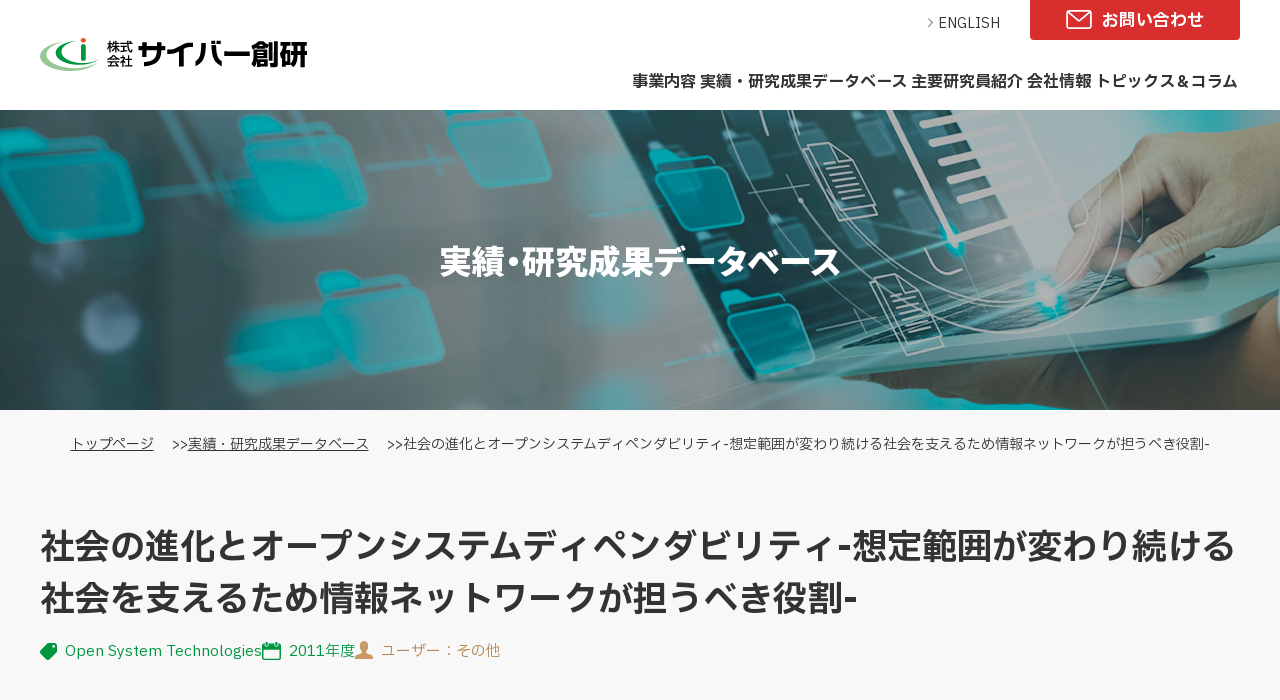

--- FILE ---
content_type: text/html; charset=UTF-8
request_url: https://www.cybersoken.com/project-archive/174/
body_size: 29982
content:
<!DOCTYPE html>
<html lang="ja" prefix="og: http://ogp.me/ns#">
	<head>
		<!-- Google Tag Manager -->
		<script>(function (w, d, s, l, i) {
				w[l] = w[l] || []; w[l].push({
					'gtm.start':
						new Date().getTime(), event: 'gtm.js'
				}); var f = d.getElementsByTagName(s)[0],
					j = d.createElement(s), dl = l != 'dataLayer' ? '&l=' + l : ''; j.async = true; j.src =
						'https://www.googletagmanager.com/gtm.js?id=' + i + dl; f.parentNode.insertBefore(j, f);
			})(window, document, 'script', 'dataLayer', 'GTM-PK3P2CV');</script>
		<!-- End Google Tag Manager -->

		<meta charset="utf-8">
		<meta name="viewport" content="width=device-width,initial-scale=1.0">
		<meta name="format-detection" content="telephone=no, email=no, address=no">
		<title>社会の進化とオープンシステムディペンダビリティ-想定範囲が変わり続ける社会を支えるため情報ネットワークが担うべき役割- | 実績・研究成果データベース | 株式会社サイバー創研</title>
		<meta name="description" content="弊社の実績・研究成果を収録した検索データベースページです。株式会社サイバー創研はICTに関する知的付加価値をお客様と共に生み出すプロフェッショナル集団です。">
		<meta name="keywords" content="株式会社サイバー創研,ICT,技術系コンサルティング">
		<!-- OGP設定 -->
		<meta property="og:url" content="https://www.cybersoken.com/project-archive/174/">
		<meta property="og:site_name" content="株式会社サイバー創研">
		<meta property="og:title" content="社会の進化とオープンシステムディペンダビリティ-想定範囲が変わり続ける社会を支えるため情報ネットワークが担うべき役割- | 実績・研究成果データベース | 株式会社サイバー創研">
		<meta property="og:description" content="弊社の実績・研究成果を収録した検索データベースページです。株式会社サイバー創研はICTに関する知的付加価値をお客様と共に生み出すプロフェッショナル集団です。">
		<meta property="og:type" content="article">
		<meta property="og:image" content="https://www.cybersoken.com/wp_kanri/wp-content/themes/cybersoken_theme/img/common/basic-img/ogimage.jpg">

		<!-- favicon設定 -->
		<link rel="apple-touch-icon" href="https://www.cybersoken.com/wp_kanri/wp-content/themes/cybersoken_theme/img/common/basic-img/apple-touch-icon.png" sizes="180x180">
		<link rel="icon" href="https://www.cybersoken.com/wp_kanri/wp-content/themes/cybersoken_theme/img/common/basic-img/android-touch-icon.png" type="image/png" sizes="192x192">
		<link rel="icon" href="https://www.cybersoken.com/wp_kanri/wp-content/themes/cybersoken_theme/img/common/basic-img/favicon.ico">

		<link rel="stylesheet" href="https://www.cybersoken.com/wp_kanri/wp-content/themes/cybersoken_theme/css/common.css" type="text/css" media="all">
		<link rel="stylesheet" href="https://www.cybersoken.com/wp_kanri/wp-content/themes/cybersoken_theme/css/tooltip.css" type="text/css" media="all">
		<link rel="stylesheet" href="https://www.cybersoken.com/wp_kanri/wp-content/themes/cybersoken_theme/css/pc_cont.css" type="text/css" media="all">
		<link rel="stylesheet" href="https://www.cybersoken.com/wp_kanri/wp-content/themes/cybersoken_theme/css/sp_cont.css" type="text/css" media="all">
		<link rel="preconnect" href="https://fonts.googleapis.com">
		<link rel="preconnect" href="https://fonts.gstatic.com" crossorigin>
		<link href="https://fonts.googleapis.com/css2?family=Noto+Sans+JP:wght@900&display=swap" rel="stylesheet">
		<link href="https://fonts.googleapis.com/css2?family=IBM+Plex+Sans+JP:wght@400;700&display=swap" rel="stylesheet">
		<script src="https://www.cybersoken.com/wp_kanri/wp-content/themes/cybersoken_theme/js/jquery-1.11.1.min.js"></script>
		<script src="https://www.cybersoken.com/wp_kanri/wp-content/themes/cybersoken_theme/js/common.js"></script>
		<script src="https://www.cybersoken.com/wp_kanri/wp-content/themes/cybersoken_theme/js/include.js"></script>
<meta name='robots' content='max-image-preview:large' />
<script type="text/javascript">
window._wpemojiSettings = {"baseUrl":"https:\/\/s.w.org\/images\/core\/emoji\/14.0.0\/72x72\/","ext":".png","svgUrl":"https:\/\/s.w.org\/images\/core\/emoji\/14.0.0\/svg\/","svgExt":".svg","source":{"concatemoji":"https:\/\/www.cybersoken.com\/wp_kanri\/wp-includes\/js\/wp-emoji-release.min.js?ver=6.2.8"}};
/*! This file is auto-generated */
!function(e,a,t){var n,r,o,i=a.createElement("canvas"),p=i.getContext&&i.getContext("2d");function s(e,t){p.clearRect(0,0,i.width,i.height),p.fillText(e,0,0);e=i.toDataURL();return p.clearRect(0,0,i.width,i.height),p.fillText(t,0,0),e===i.toDataURL()}function c(e){var t=a.createElement("script");t.src=e,t.defer=t.type="text/javascript",a.getElementsByTagName("head")[0].appendChild(t)}for(o=Array("flag","emoji"),t.supports={everything:!0,everythingExceptFlag:!0},r=0;r<o.length;r++)t.supports[o[r]]=function(e){if(p&&p.fillText)switch(p.textBaseline="top",p.font="600 32px Arial",e){case"flag":return s("\ud83c\udff3\ufe0f\u200d\u26a7\ufe0f","\ud83c\udff3\ufe0f\u200b\u26a7\ufe0f")?!1:!s("\ud83c\uddfa\ud83c\uddf3","\ud83c\uddfa\u200b\ud83c\uddf3")&&!s("\ud83c\udff4\udb40\udc67\udb40\udc62\udb40\udc65\udb40\udc6e\udb40\udc67\udb40\udc7f","\ud83c\udff4\u200b\udb40\udc67\u200b\udb40\udc62\u200b\udb40\udc65\u200b\udb40\udc6e\u200b\udb40\udc67\u200b\udb40\udc7f");case"emoji":return!s("\ud83e\udef1\ud83c\udffb\u200d\ud83e\udef2\ud83c\udfff","\ud83e\udef1\ud83c\udffb\u200b\ud83e\udef2\ud83c\udfff")}return!1}(o[r]),t.supports.everything=t.supports.everything&&t.supports[o[r]],"flag"!==o[r]&&(t.supports.everythingExceptFlag=t.supports.everythingExceptFlag&&t.supports[o[r]]);t.supports.everythingExceptFlag=t.supports.everythingExceptFlag&&!t.supports.flag,t.DOMReady=!1,t.readyCallback=function(){t.DOMReady=!0},t.supports.everything||(n=function(){t.readyCallback()},a.addEventListener?(a.addEventListener("DOMContentLoaded",n,!1),e.addEventListener("load",n,!1)):(e.attachEvent("onload",n),a.attachEvent("onreadystatechange",function(){"complete"===a.readyState&&t.readyCallback()})),(e=t.source||{}).concatemoji?c(e.concatemoji):e.wpemoji&&e.twemoji&&(c(e.twemoji),c(e.wpemoji)))}(window,document,window._wpemojiSettings);
</script>
<style type="text/css">
img.wp-smiley,
img.emoji {
	display: inline !important;
	border: none !important;
	box-shadow: none !important;
	height: 1em !important;
	width: 1em !important;
	margin: 0 0.07em !important;
	vertical-align: -0.1em !important;
	background: none !important;
	padding: 0 !important;
}
</style>
	<link rel='stylesheet' id='wp-block-library-css' href='https://www.cybersoken.com/wp_kanri/wp-includes/css/dist/block-library/style.min.css?ver=6.2.8' type='text/css' media='all' />
<link rel='stylesheet' id='classic-theme-styles-css' href='https://www.cybersoken.com/wp_kanri/wp-includes/css/classic-themes.min.css?ver=6.2.8' type='text/css' media='all' />
<style id='global-styles-inline-css' type='text/css'>
body{--wp--preset--color--black: #000000;--wp--preset--color--cyan-bluish-gray: #abb8c3;--wp--preset--color--white: #ffffff;--wp--preset--color--pale-pink: #f78da7;--wp--preset--color--vivid-red: #cf2e2e;--wp--preset--color--luminous-vivid-orange: #ff6900;--wp--preset--color--luminous-vivid-amber: #fcb900;--wp--preset--color--light-green-cyan: #7bdcb5;--wp--preset--color--vivid-green-cyan: #00d084;--wp--preset--color--pale-cyan-blue: #8ed1fc;--wp--preset--color--vivid-cyan-blue: #0693e3;--wp--preset--color--vivid-purple: #9b51e0;--wp--preset--gradient--vivid-cyan-blue-to-vivid-purple: linear-gradient(135deg,rgba(6,147,227,1) 0%,rgb(155,81,224) 100%);--wp--preset--gradient--light-green-cyan-to-vivid-green-cyan: linear-gradient(135deg,rgb(122,220,180) 0%,rgb(0,208,130) 100%);--wp--preset--gradient--luminous-vivid-amber-to-luminous-vivid-orange: linear-gradient(135deg,rgba(252,185,0,1) 0%,rgba(255,105,0,1) 100%);--wp--preset--gradient--luminous-vivid-orange-to-vivid-red: linear-gradient(135deg,rgba(255,105,0,1) 0%,rgb(207,46,46) 100%);--wp--preset--gradient--very-light-gray-to-cyan-bluish-gray: linear-gradient(135deg,rgb(238,238,238) 0%,rgb(169,184,195) 100%);--wp--preset--gradient--cool-to-warm-spectrum: linear-gradient(135deg,rgb(74,234,220) 0%,rgb(151,120,209) 20%,rgb(207,42,186) 40%,rgb(238,44,130) 60%,rgb(251,105,98) 80%,rgb(254,248,76) 100%);--wp--preset--gradient--blush-light-purple: linear-gradient(135deg,rgb(255,206,236) 0%,rgb(152,150,240) 100%);--wp--preset--gradient--blush-bordeaux: linear-gradient(135deg,rgb(254,205,165) 0%,rgb(254,45,45) 50%,rgb(107,0,62) 100%);--wp--preset--gradient--luminous-dusk: linear-gradient(135deg,rgb(255,203,112) 0%,rgb(199,81,192) 50%,rgb(65,88,208) 100%);--wp--preset--gradient--pale-ocean: linear-gradient(135deg,rgb(255,245,203) 0%,rgb(182,227,212) 50%,rgb(51,167,181) 100%);--wp--preset--gradient--electric-grass: linear-gradient(135deg,rgb(202,248,128) 0%,rgb(113,206,126) 100%);--wp--preset--gradient--midnight: linear-gradient(135deg,rgb(2,3,129) 0%,rgb(40,116,252) 100%);--wp--preset--duotone--dark-grayscale: url('#wp-duotone-dark-grayscale');--wp--preset--duotone--grayscale: url('#wp-duotone-grayscale');--wp--preset--duotone--purple-yellow: url('#wp-duotone-purple-yellow');--wp--preset--duotone--blue-red: url('#wp-duotone-blue-red');--wp--preset--duotone--midnight: url('#wp-duotone-midnight');--wp--preset--duotone--magenta-yellow: url('#wp-duotone-magenta-yellow');--wp--preset--duotone--purple-green: url('#wp-duotone-purple-green');--wp--preset--duotone--blue-orange: url('#wp-duotone-blue-orange');--wp--preset--font-size--small: 13px;--wp--preset--font-size--medium: 20px;--wp--preset--font-size--large: 36px;--wp--preset--font-size--x-large: 42px;--wp--preset--spacing--20: 0.44rem;--wp--preset--spacing--30: 0.67rem;--wp--preset--spacing--40: 1rem;--wp--preset--spacing--50: 1.5rem;--wp--preset--spacing--60: 2.25rem;--wp--preset--spacing--70: 3.38rem;--wp--preset--spacing--80: 5.06rem;--wp--preset--shadow--natural: 6px 6px 9px rgba(0, 0, 0, 0.2);--wp--preset--shadow--deep: 12px 12px 50px rgba(0, 0, 0, 0.4);--wp--preset--shadow--sharp: 6px 6px 0px rgba(0, 0, 0, 0.2);--wp--preset--shadow--outlined: 6px 6px 0px -3px rgba(255, 255, 255, 1), 6px 6px rgba(0, 0, 0, 1);--wp--preset--shadow--crisp: 6px 6px 0px rgba(0, 0, 0, 1);}:where(.is-layout-flex){gap: 0.5em;}body .is-layout-flow > .alignleft{float: left;margin-inline-start: 0;margin-inline-end: 2em;}body .is-layout-flow > .alignright{float: right;margin-inline-start: 2em;margin-inline-end: 0;}body .is-layout-flow > .aligncenter{margin-left: auto !important;margin-right: auto !important;}body .is-layout-constrained > .alignleft{float: left;margin-inline-start: 0;margin-inline-end: 2em;}body .is-layout-constrained > .alignright{float: right;margin-inline-start: 2em;margin-inline-end: 0;}body .is-layout-constrained > .aligncenter{margin-left: auto !important;margin-right: auto !important;}body .is-layout-constrained > :where(:not(.alignleft):not(.alignright):not(.alignfull)){max-width: var(--wp--style--global--content-size);margin-left: auto !important;margin-right: auto !important;}body .is-layout-constrained > .alignwide{max-width: var(--wp--style--global--wide-size);}body .is-layout-flex{display: flex;}body .is-layout-flex{flex-wrap: wrap;align-items: center;}body .is-layout-flex > *{margin: 0;}:where(.wp-block-columns.is-layout-flex){gap: 2em;}.has-black-color{color: var(--wp--preset--color--black) !important;}.has-cyan-bluish-gray-color{color: var(--wp--preset--color--cyan-bluish-gray) !important;}.has-white-color{color: var(--wp--preset--color--white) !important;}.has-pale-pink-color{color: var(--wp--preset--color--pale-pink) !important;}.has-vivid-red-color{color: var(--wp--preset--color--vivid-red) !important;}.has-luminous-vivid-orange-color{color: var(--wp--preset--color--luminous-vivid-orange) !important;}.has-luminous-vivid-amber-color{color: var(--wp--preset--color--luminous-vivid-amber) !important;}.has-light-green-cyan-color{color: var(--wp--preset--color--light-green-cyan) !important;}.has-vivid-green-cyan-color{color: var(--wp--preset--color--vivid-green-cyan) !important;}.has-pale-cyan-blue-color{color: var(--wp--preset--color--pale-cyan-blue) !important;}.has-vivid-cyan-blue-color{color: var(--wp--preset--color--vivid-cyan-blue) !important;}.has-vivid-purple-color{color: var(--wp--preset--color--vivid-purple) !important;}.has-black-background-color{background-color: var(--wp--preset--color--black) !important;}.has-cyan-bluish-gray-background-color{background-color: var(--wp--preset--color--cyan-bluish-gray) !important;}.has-white-background-color{background-color: var(--wp--preset--color--white) !important;}.has-pale-pink-background-color{background-color: var(--wp--preset--color--pale-pink) !important;}.has-vivid-red-background-color{background-color: var(--wp--preset--color--vivid-red) !important;}.has-luminous-vivid-orange-background-color{background-color: var(--wp--preset--color--luminous-vivid-orange) !important;}.has-luminous-vivid-amber-background-color{background-color: var(--wp--preset--color--luminous-vivid-amber) !important;}.has-light-green-cyan-background-color{background-color: var(--wp--preset--color--light-green-cyan) !important;}.has-vivid-green-cyan-background-color{background-color: var(--wp--preset--color--vivid-green-cyan) !important;}.has-pale-cyan-blue-background-color{background-color: var(--wp--preset--color--pale-cyan-blue) !important;}.has-vivid-cyan-blue-background-color{background-color: var(--wp--preset--color--vivid-cyan-blue) !important;}.has-vivid-purple-background-color{background-color: var(--wp--preset--color--vivid-purple) !important;}.has-black-border-color{border-color: var(--wp--preset--color--black) !important;}.has-cyan-bluish-gray-border-color{border-color: var(--wp--preset--color--cyan-bluish-gray) !important;}.has-white-border-color{border-color: var(--wp--preset--color--white) !important;}.has-pale-pink-border-color{border-color: var(--wp--preset--color--pale-pink) !important;}.has-vivid-red-border-color{border-color: var(--wp--preset--color--vivid-red) !important;}.has-luminous-vivid-orange-border-color{border-color: var(--wp--preset--color--luminous-vivid-orange) !important;}.has-luminous-vivid-amber-border-color{border-color: var(--wp--preset--color--luminous-vivid-amber) !important;}.has-light-green-cyan-border-color{border-color: var(--wp--preset--color--light-green-cyan) !important;}.has-vivid-green-cyan-border-color{border-color: var(--wp--preset--color--vivid-green-cyan) !important;}.has-pale-cyan-blue-border-color{border-color: var(--wp--preset--color--pale-cyan-blue) !important;}.has-vivid-cyan-blue-border-color{border-color: var(--wp--preset--color--vivid-cyan-blue) !important;}.has-vivid-purple-border-color{border-color: var(--wp--preset--color--vivid-purple) !important;}.has-vivid-cyan-blue-to-vivid-purple-gradient-background{background: var(--wp--preset--gradient--vivid-cyan-blue-to-vivid-purple) !important;}.has-light-green-cyan-to-vivid-green-cyan-gradient-background{background: var(--wp--preset--gradient--light-green-cyan-to-vivid-green-cyan) !important;}.has-luminous-vivid-amber-to-luminous-vivid-orange-gradient-background{background: var(--wp--preset--gradient--luminous-vivid-amber-to-luminous-vivid-orange) !important;}.has-luminous-vivid-orange-to-vivid-red-gradient-background{background: var(--wp--preset--gradient--luminous-vivid-orange-to-vivid-red) !important;}.has-very-light-gray-to-cyan-bluish-gray-gradient-background{background: var(--wp--preset--gradient--very-light-gray-to-cyan-bluish-gray) !important;}.has-cool-to-warm-spectrum-gradient-background{background: var(--wp--preset--gradient--cool-to-warm-spectrum) !important;}.has-blush-light-purple-gradient-background{background: var(--wp--preset--gradient--blush-light-purple) !important;}.has-blush-bordeaux-gradient-background{background: var(--wp--preset--gradient--blush-bordeaux) !important;}.has-luminous-dusk-gradient-background{background: var(--wp--preset--gradient--luminous-dusk) !important;}.has-pale-ocean-gradient-background{background: var(--wp--preset--gradient--pale-ocean) !important;}.has-electric-grass-gradient-background{background: var(--wp--preset--gradient--electric-grass) !important;}.has-midnight-gradient-background{background: var(--wp--preset--gradient--midnight) !important;}.has-small-font-size{font-size: var(--wp--preset--font-size--small) !important;}.has-medium-font-size{font-size: var(--wp--preset--font-size--medium) !important;}.has-large-font-size{font-size: var(--wp--preset--font-size--large) !important;}.has-x-large-font-size{font-size: var(--wp--preset--font-size--x-large) !important;}
.wp-block-navigation a:where(:not(.wp-element-button)){color: inherit;}
:where(.wp-block-columns.is-layout-flex){gap: 2em;}
.wp-block-pullquote{font-size: 1.5em;line-height: 1.6;}
</style>
<link rel="https://api.w.org/" href="https://www.cybersoken.com/wp-json/" /><link rel="canonical" href="https://www.cybersoken.com/project-archive/174/" />
<link rel='shortlink' href='https://www.cybersoken.com/?p=174' />
<link rel="alternate" type="application/json+oembed" href="https://www.cybersoken.com/wp-json/oembed/1.0/embed?url=https%3A%2F%2Fwww.cybersoken.com%2Fproject-archive%2F174%2F" />
<link rel="alternate" type="text/xml+oembed" href="https://www.cybersoken.com/wp-json/oembed/1.0/embed?url=https%3A%2F%2Fwww.cybersoken.com%2Fproject-archive%2F174%2F&#038;format=xml" />
	</head>

	<body id="projectArchiveDetail" class="fontIBM400">
		<!-- Google Tag Manager (noscript) -->
		<noscript><iframe src="https://www.googletagmanager.com/ns.html?id=GTM-PK3P2CV" height="0" width="0" style="display:none;visibility:hidden"></iframe></noscript>
		<!-- End Google Tag Manager (noscript) -->

		<header>
		<div id="default" class="headerCommon">
	<div class="headerWrap">
		<div class="headerInner">
			<div class="headerSp">
				<h1 class="headerLogo">
					<a href="/">
						<img class="" src="https://www.cybersoken.com/wp_kanri/wp-content/themes/cybersoken_theme/img/common/logo.svg" alt="株式会社サイバー創研">
					</a>
				</h1>

				<div id="clickTarget" class="pcNone gNavMenuBtn">
					<div class="gNavMenuBtnImg"></div>
					<div class="gNavMenuBtnImg2"></div>
				</div>
			</div>

			<div class="gNavMenuWrap">
				<div class="gNavMenuInner">
					<div class="gNavBox spNone">
						<div class="changeEng">
							<a href="/en/">ENGLISH</a>
						</div>
						<div class="headerContactBtn fontIBM700">
							<a href="/contact/">お問い合わせ</a>
						</div>
					</div>

					<nav class="gNavMenu">
						<ul class="gNavList">
							<li class="gNavItem">
								<a class="spNone" href="/service/">事業内容</a>
								<p class="menuAccordion pcNone">事業内容</p>
								<ul class="gNavListSecond">
									<li class="gNavItem pcNone"><a href="/service/">事業内容一覧</a></li>
									<li class="gNavItem"><a href="/service/technicalconsulting/">技術コンサルティング</a></li>
									<li class="gNavItem"><a href="/service/patent/">特許・技術文献調査分析</a></li>
									<li class="gNavItem"><a href="/service/standardization/">標準化支援</a></li>
									<li class="gNavItem"><a href="/service/bsupport/">国プロ・受託研究支援</a></li>
									<li class="gNavItem"><a href="/service/secretariatmanagement/">事務局運営</a></li>
									<li class="gNavItem"><a href="/service/developmentsupport/">開発支援コンサルティング</a></li>
									<li class="gNavItem"><a href="/service/human/">ヒューマンソリューション</a></li>
									<li class="gNavItem"><a href="/service/eco/">環境事業推進</a></li>
									<li class="gNavItem"><a href="/service/publication/">出版事業</a></li>
								</ul>
							</li>
							<li class="gNavItem layer1">
								<a href="/project-archive/">実績・研究成果データベース</a>
							</li>
							<li class="gNavItem layer1">
								<a href="/researcher/">主要研究員紹介</a>
							</li>
							<li class="gNavItem">
								<a class="spNone" href="/corporate/">会社情報</a>
								<p class="menuAccordion pcNone">会社情報</p>
								<ul class="gNavListSecond">
									<li class="gNavItem pcNone"><a href="/corporate/">会社情報について</a></li>
									<li class="gNavItem"><a href="/corporate/philosophy/">企業理念</a></li>
									<li class="gNavItem"><a href="/corporate/message/">代表者あいさつ</a></li>
									<li class="gNavItem"><a href="/corporate/access/">アクセスマップ</a></li>
									<li class="gNavItem"><a href="/corporate/company/">会社概要</a></li>
									<li class="gNavItem"><a href="/corporate/csr/">社会貢献への取り組み</a></li>
								</ul>
							</li>
							<li class="gNavItem layer1">
								<a href="/topics/">トピックス＆コラム</a>
							</li>
							<li class="gNavItem itemChangeEng pcNone">
								<a href="/en/">ENGLISH</a>
							</li>
						</ul>
					</nav>

					<div class="contactBtnBox pcNone">
						<a href="/contact/">
							<span class="mailIcon"></span>
							<span class="contactText1 fontIBM700">お問い合わせフォーム</span>
						</a>
					</div>
				</div>
			</div>
		</div>
	</div>
</div>

<div id="fixedHeader" class="headerCommon">
	<div class="headerWrap">
		<div class="headerInner">
			<div class="headerSp">
				<div class="headerLogo spNone">
					<a href="/">
						<img class="" src="https://www.cybersoken.com/wp_kanri/wp-content/themes/cybersoken_theme/img/common/logo.svg" alt="株式会社サイバー創研">
					</a>
				</div>

				<div class="pcNone gNavMenuBtn">
					<div class="gNavMenuBtnImg"></div>
					<div class="gNavMenuBtnImg2"></div>
				</div>
			</div>

			<div class="gNavMenuWrap">
				<div class="gNavMenuInner">

					<nav class="gNavMenu">
						<ul class="gNavList">
							<li class="gNavItem">
								<a class="spNone" href="/service/">事業内容</a>
								<p class="menuAccordion pcNone">事業内容</p>
								<ul class="gNavListSecond">
									<li class="gNavItem pcNone"><a href="/service/">事業内容一覧</a></li>
									<li class="gNavItem"><a href="/service/technicalconsulting/">技術コンサルティング</a></li>
									<li class="gNavItem"><a href="/service/patent/">特許・技術文献調査分析</a></li>
									<li class="gNavItem"><a href="/service/standardization/">標準化支援</a></li>
									<li class="gNavItem"><a href="/service/bsupport/">国プロ・受託研究支援</a></li>
									<li class="gNavItem"><a href="/service/secretariatmanagement/">事務局運営</a></li>
									<li class="gNavItem"><a href="/service/developmentsupport/">開発支援コンサルティング</a></li>
									<li class="gNavItem"><a href="/service/human/">ヒューマンソリューション</a></li>
									<li class="gNavItem"><a href="/service/eco/">環境事業推進</a></li>
									<li class="gNavItem"><a href="/service/publication/">出版事業</a></li>
								</ul>
							</li>
							<li class="gNavItem layer1">
								<a href="/project-archive/">実績・研究データベース</a>
							</li>
							<li class="gNavItem layer1">
								<a href="/researcher/">主要研究員紹介</a>
							</li>
							<li class="gNavItem">
								<a class="spNone" href="/corporate/">会社情報</a>
								<p class="menuAccordion pcNone">会社情報</p>
								<ul class="gNavListSecond">
									<li class="gNavItem pcNone"><a href="/corporate/">会社情報について</a></li>
									<li class="gNavItem"><a href="/corporate/philosophy/">企業理念</a></li>
									<li class="gNavItem"><a href="/corporate/message/">代表者あいさつ</a></li>
									<li class="gNavItem"><a href="/corporate/access/">アクセスマップ</a></li>
									<li class="gNavItem"><a href="/corporate/company/">会社概要</a></li>
									<li class="gNavItem"><a href="/corporate/csr/">社会貢献への取り組み</a></li>
								</ul>
							</li>
							<li class="gNavItem layer1">
								<a href="/topics/">トピックス＆コラム</a>
							</li>
							<li class="gNavItem itemChangeEng pcNone">
								<a href="">ENGLISH</a>
							</li>
						</ul>
					</nav>

					<div class="contactBtnBox pcNone">
						<a href="/contact/">
							<span class="mailIcon"></span>
							<span class="contactText1 fontIBM700">お問い合わせフォーム</span>
						</a>
					</div>
				</div>
			</div>
		</div>
	</div>
</div>
</header>
		<main>
			<article>
				<section>
					<div class="contentsMainVisualWrap">
						<div class="contentsMainVisualInner">
							<div class="contentsMainVisualBoxBg"></div>
							<div class="contentsMainVisualBox">
								<h1 class="contentsMainVisualTitle fontNSJ900">実績・研究成果データベース</h1>
							</div>
						</div>
					</div>
				</section>

				<section>
					<div class="breadcrumbListWrap">
						<div class="breadcrumbListInner sectionCommon spPadding">
							<div class="breadcrumbListBox">
								<ul>
									<li><a href="/">トップページ</a></li>
									<li><a href="/project-archive/">実績・研究成果データベース</a></li>
									<li>社会の進化とオープンシステムディペンダビリティ-想定範囲が変わり続ける社会を支えるため情報ネットワークが担うべき役割-</li>
								</ul>
							</div>
						</div>
					</div>
				</section>
				<section>
					<div class="projectArchiveDetailWrap">
						<div class="projectArchiveDetailInner">
							<section>
								<div class="ArchiveDetailHeader">
									<div class="ArchiveDetailHeaderInner sectionCommon spPadding">
										<div class="title">社会の進化とオープンシステムディペンダビリティ-想定範囲が変わり続ける社会を支えるため情報ネットワークが担うべき役割-</div>
										<div class="tagBox">
											<div class="tag">
												<span class="tagIcon"></span>
												<div class="text green">Open System Technologies</div>
											</div>
											<div class="tag">
												<span class="calendarIcon"></span>
												<div class="text green">2011年度</div>
											</div>
											<div class="tag">
												<span class="clientIcon"></span>
												<div class="text brown">ユーザー：<span>その他</span></div>
											</div>
										</div>
									</div>
								</div>
							</section>

							<section>
								<div class="ArchiveDetailBodyWrap">
									<div class="ArchiveDetailBodyInner sectionCommon spPadding">
										<p><strong>著者</strong>：齋藤　孝文<br />
<strong>発表場所</strong>：電子情報通信学会　情報ネットワーク研究会<br />
<strong>発表年月</strong>：2011年6月16日<br />
<strong>概要</strong>：<br />
情報が進化の加速に対して果してきた役割と、情報を中核として現在進行している新たな進化の仕組みとして、プロセス進化とコミュニケーション進化の捉え方について解説した。<br />
特に、プロセス進化においては、個々のプロセスの担い手（ソフトウェア）を組み合わせてメタなプロセス（クラウドやスマートグリッドなど）のディペンダビリティを担っていくオープンシステムディペンダビリティ（継承（安定化）とゆらぎ（変化）をマネジメントする仕組み）の研究を新たな進化メカニズムの研究と位置づけ、概要を紹介した。</p>
<p><a href="https://ken.ieice.org/ken/paper/20110616i0H7/" target="_blank" rel="noopener">社会の進化とオープンシステムディペンダビリティ-想定範囲が変わり続ける社会を支えるため情報ネットワークが担うべき役割-</a></p>
									</div>
								</div>
							</section>
						</div>
					</div>
				</section>

				<section>
					<div class="footerBeforeWrap">
						<div class="footerBeforeInner sectionCommon spPadding">
							<div class="commonBtn">
								<a href="/project-archive/">
									<span class="commonBtnTxt">検索結果一覧に戻る</span>
									<span class="commonBtnIcon"></span>
								</a>
							</div>
						</div>
					</div>
				</section>
			</article>
		</main>

<footer>
	<div id="gPagetop" class="pageTopBtn">
		<a href="#"><span class="pageTopBtnTxt"></span></a>
	</div>

	<div class="footerWrap">
		<div class="footerInner sectionCommon spPadding">
			<div class="contactBtnBox">
				<a href="/contact/">
					<span class="mailIcon"></span>
					<span class="contactText1 fontIBM700">お問い合わせフォーム</span>
					<span class="contactText2">お気軽に<br class="pcNone">ご相談ください</span>
				</a>
			</div>

			<div class="footerMenuBox">
				<ul class="footerMenuList">
					<li class="footerMenuItem"><a href="/security/">情報セキュリティ基本方針</a></li>
					<li class="footerMenuItem"><a href="/privacy/">プライバシーポリシー</a></li>
					<li class="footerMenuItem"><a href="/terms-of-use/">サイト利用条件と免責事項</a></li>
					<li class="footerMenuItem"><a href="/sitemap/">サイトマップ</a></li>
				</ul>
			</div>

			<div class="markBox">
				<div class="markBoxInner">
					<img src="https://www.cybersoken.com/wp_kanri/wp-content/themes/cybersoken_theme/img/common/footer/mark01.jpg" alt="ISO/IEC27001">
					<img src="https://www.cybersoken.com/wp_kanri/wp-content/themes/cybersoken_theme/img/common/footer/mark02.jpg" alt="プライバシーマーク">
				</div>
			</div>

			<div class="copyrightBox">
				<small class="copyright">Copyright &copy; 2008-2023 Cyber Creative Institute All rights reserved.</small>
			</div>

		</div>
	</div>
</footer>

</body>
</html>

--- FILE ---
content_type: text/css
request_url: https://www.cybersoken.com/wp_kanri/wp-content/themes/cybersoken_theme/css/common.css
body_size: 2720
content:
@charset "utf-8";

/*--------------------*/
/*---- common.css ----*/
/*--------------------*/


/*-------------- reset  -------------*/
* {
	-webkit-box-sizing: border-box;
	-moz-box-sizing: border-box;
	-o-box-sizing: border-box;
	-ms-box-sizing: border-box;
	box-sizing: border-box;
	-webkit-appearance: none;
}
html, body, div, span, applet, object, iframe,
h1, h2, h3, h4, h5, h6, p, blockquote, pre,
a, abbr, acronym, address, big, cite, code,
del, dfn, em, img, ins, kbd, q, s, samp,
small, strike, strong, sub, sup, tt, var,
b, u, i, center,
dl, dt, dd, ol, ul, li,
fieldset, form, label, legend,
table, caption, tbody, tfoot, thead, tr, th, td,
article, aside, canvas, details, embed,
figure, figcaption, footer, header, hgroup,
menu, nav, output, ruby, section, summary,
time, mark, audio, video {
	margin: 0;
	padding: 0;
	border: 0;
	font-size: 100%;
	font: inherit;
	vertical-align: baseline;
}
/* HTML5 display-role reset for older browsers */
article, aside, details, figcaption, figure,
footer, header, hgroup, menu, nav, section {
	display: block;
}
body {
	line-height: 1;
}
ol, ul {
	list-style: none;
}
blockquote, q {
	quotes: none;
}
blockquote:before, blockquote:after,
q:before, q:after {
	content: '';
	content: none;
}
table {
	border-collapse: collapse;
	border-spacing: 0;
}
b, strong {
	font-weight: bold;
}
/* safariで自動付与されるスタイルの打ち消し */
select {
	border-radius: 0;
}

/*-------------- clearfix  -------------*/
.clearfix:before,
.clearfix:after {
	display: table;
	content: " ";
}
.clearfix:after {
	clear: both;
}

/*-------------- body  -------------*/
body {
	position: relative;
	background-color: #ffffff;
	background-repeat: repeat;
	font-family: "Hiragino Kaku Gothic Pro", "メイリオ", "Meiryo", "ＭＳ Ｐゴシック", "MS P Gothic", "Osaka", Verdana, Arial, Helvetica, sans-serif;
	color: #333333;
}

/*-------------- a  -------------*/
a {
	text-decoration: none;
	color: #333333;
}

/*-------------- font -------------*/
.fontIBM400 {
	font-family: 'IBM Plex Sans JP', sans-serif;
	font-weight: 400;
}
.fontIBM700 {
	font-family: 'IBM Plex Sans JP', sans-serif;
	font-weight: 700;
}
.fontNSJ900 {
	font-family: 'Noto Sans JP', sans-serif;
	font-weight: 900;
}

/*-------------- Form -------------*/
/*--------------------------
|          フォーム           |
---------------------------*/
/* フォームのフォント指定(必ず設定すること)↓ */
.formControl {
	font-family: 'IBM Plex Sans JP', sans-serif;
	font-weight: 400;
}
textarea {
	font-family: 'IBM Plex Sans JP', sans-serif;
	font-weight: 400;
}
button {
	font-family: 'IBM Plex Sans JP', sans-serif;
	font-weight: 400;
}

--- FILE ---
content_type: text/css
request_url: https://www.cybersoken.com/wp_kanri/wp-content/themes/cybersoken_theme/css/tooltip.css
body_size: 2837
content:
@charset "utf-8";

.tippy-box[data-theme~=origin-border]{background-color:#5e5e5e;background-clip:padding-box;background-color:#5e5e5e;border:1px solid #fff;color:#fff;margin-right:10px;box-shadow:0 4px 14px -2px rgba(0,8,16,.08)}.tippy-box[data-theme~=origin-border]>.tippy-backdrop{background-color:#fff;}.tippy-box[data-theme~=origin-border]>.tippy-arrow:after,.tippy-box[data-theme~=origin-border]>.tippy-svg-arrow:after{content:"";position:absolute;z-index:-1}.tippy-box[data-theme~=origin-border]>.tippy-arrow:after{border-color:transparent;border-style:solid}.tippy-box[data-theme~=origin-border][data-placement^=top]>.tippy-arrow:before{border-top-color:#5e5e5e;left:5px;}.tippy-box[data-theme~=origin-border][data-placement^=top]>.tippy-arrow:after{border-top-color:#fff;border-width:7.5px 7.5px 0;top:17px;left:6px}.tippy-box[data-theme~=origin-border][data-placement^=top]>.tippy-svg-arrow>svg{top:16px}.tippy-box[data-theme~=origin-border][data-placement^=top]>.tippy-svg-arrow:after{top:17px}.tippy-box[data-theme~=origin-border][data-placement^=bottom]>.tippy-arrow:before{border-bottom-color:#5e5e5e;bottom:16px;left:5px;}.tippy-box[data-theme~=origin-border][data-placement^=bottom]>.tippy-arrow:after{border-bottom-color:#fff;border-width:0 7.5px 7.5px;bottom:17px;left:6px;}.tippy-box[data-theme~=origin-border][data-placement^=bottom]>.tippy-svg-arrow>svg{bottom:16px}.tippy-box[data-theme~=origin-border][data-placement^=bottom]>.tippy-svg-arrow:after{bottom:17px}.tippy-box[data-theme~=origin-border][data-placement^=left]>.tippy-arrow:before{border-left-color:#5e5e5e}.tippy-box[data-theme~=origin-border][data-placement^=left]>.tippy-arrow:after{border-left-color:rgba(0,8,16,.2);border-width:7px 0 7px 7px;left:17px;top:1px}.tippy-box[data-theme~=origin-border][data-placement^=left]>.tippy-svg-arrow>svg{left:11px}.tippy-box[data-theme~=origin-border][data-placement^=left]>.tippy-svg-arrow:after{left:12px}.tippy-box[data-theme~=origin-border][data-placement^=right]>.tippy-arrow:before{border-right-color:#5e5e5e;right:16px}.tippy-box[data-theme~=origin-border][data-placement^=right]>.tippy-arrow:after{border-width:7px 7px 7px 0;right:17px;top:1px;border-right-color:rgba(0,8,16,.2)}.tippy-box[data-theme~=origin-border][data-placement^=right]>.tippy-svg-arrow>svg{right:11px}.tippy-box[data-theme~=origin-border][data-placement^=right]>.tippy-svg-arrow:after{right:12px}.tippy-box[data-theme~=origin-border]>.tippy-svg-arrow{fill:#fff}.tippy-box[data-theme~=origin-border]>.tippy-svg-arrow:after{background-image:url([data-uri]);background-size:16px 6px;width:16px;height:6px}












--- FILE ---
content_type: text/css
request_url: https://www.cybersoken.com/wp_kanri/wp-content/themes/cybersoken_theme/css/pc_cont.css
body_size: 110625
content:
@charset "utf-8";
@media only screen and (min-width: 751px) {
	/*--------------------*/
	/*---- pc_cont.css ----*/
	/*--------------------*/


	/*----- common -----*/
	html {
		font-size: 62.5%;
		overflow: auto;
	}

	body {
		-webkit-text-size-adjust: 100%;
		font-size: 1.6rem;
		text-align: justify;
		font-feature-settings: "palt";
		background: #fff;
		min-width: 1240px;
	}

	img {
		height: auto;
		vertical-align: bottom;
	}

	.pcNone {
		display: none !important;
	}




	/*------------------------------------
		共通パーツ類
	-------------------------------------*/
	/*--------------------------
	|       section共通          |
	---------------------------*/
	.sectionCommon {
		max-width: 1200px;
		margin: 0 auto;
		text-align: center;
	}
	#home .sectionCommon {
		padding-top: 60px;
	}

	/* コンテンツタイトル部分 */
	.contentsTitleBox {
		display: flex;
		flex-wrap: wrap;
		justify-content: center;
	}
	.contentsTitleBox > * {
		width: 100%;
	}
	.contentsTitle {
		font-size: 3rem;
		margin-bottom: 11px;
	}
	.contentsSubTitle {
		margin-bottom: 46px;
		color: #009641;
	}
	.contentsIcon {
		display: block;
		margin-bottom: 15px;
		background-size: contain;
		background-position: center;
		background-repeat: no-repeat;
	}

	/*--------------------------
	|          ボタン類           |
	---------------------------*/
	/* ボタン基本設定 */
	.commonBtn {
		display: inline-block;
	}
	.commonBtn a {
		display: flex;
		align-items: center;
		padding: 13px 23px 10px 35px;
		border: 1px solid #eaeaea;
		background-color: #fff;
		border-radius: 100px;
		text-align: left;
		transition: 0.2s;
	}
	.commonBtn a:hover {
		border: 1px solid #ea5519;
	}
	.commonBtnTxt {
		margin-right: 20px;
		font-size: 1.6rem;
		line-height: 1.5;
	}
	.commonBtnIcon {
		display: block;
		min-width: 9px;
		height: 15px;
		margin-top: -3.1px;
		background-image: url(../img/common/arrow_common.svg);
		background-size: contain;
		background-position: center;
		background-repeat: no-repeat;
	}

	/* ページトップボタン */
	.pageTopBtn {
		position: fixed;
		right: 20px;
		bottom: 0;
		border-radius: 6px 6px 0 0;
		z-index: 100;
	}
	.pageTopBtn a {
		display: flex;
		justify-content: center;
		align-items: center;
		width: 80px;
		height: 45px;
		background-color: #000000;
		opacity: 0.3;
		border-radius: 6px 6px 0 0;
	}
	.pageTopBtnTxt {
		display: block;
		width: 49.53px;
		height: 25.54px;
		background-image: url(../img/common/pagetop_btn_txt.svg);
		background-size: contain;
		background-position: center;
		background-repeat: no-repeat;
	}

	/* ------各種ボタン設定------- */
	/*虫眼鏡アイコン付きのボタン設定 */
	.searchBtn a {
		padding: 12px 41px 11px 32px;
	}
	.searchBtn .commonBtnTxt {
		margin-right: 0px;
	}
	#home .searchIcon {
		display: block;
		width: 22.99px;
		height: 23px;
		margin-right: 14px;
		background-image: url(../img/common/search_icon.svg);
		background-size: contain;
		background-position: center;
		background-repeat: no-repeat;
	}

	/* フッターお問い合わせボタン */
	.contactBtnBox {
		width: 570px;
		height: 70px;
		margin: 0 auto;
	}
	.contactBtnBox a {
		display: flex;
		align-items: center;
		justify-content: center;
		width: 570px;
		height: 70px;
		color: #fff;
		background-color: #d82121;
		border-radius: 6px;
		transition: 0.2s;
	}
	.contactBtnBox a:hover {
		background-color: #f94343;
	}
	.mailIcon {
		position: relative;
		display: block;
		width: 34.17px;
		height: 25.35px;
		margin-top: -1px;
		margin-right: 14px;
		background-image: url(../img/common/mail_icon.svg);

		background-size: contain;
		background-position: center;
		background-repeat: no-repeat;
		transition: 1s;
	}
	.contactText1 {
		margin-right: 20px;
		font-size: 2.0rem;
	}
	.contactText2 {
		font-size: 1.7rem;
	}




	/*------------------------------------
		共通パーツ類(下層ページ)
	-------------------------------------*/
	/*--------------------------
	|    contentsMainVisual     |
	---------------------------*/
	.contentsMainVisualBox {
		width: 100%;
	}
	.contentsMainVisualInner {
		position: relative;
		width: 100%;
		height: 300px;
		background-size: cover;
		background-position: center;
		background-repeat: no-repeat;
	}
	.contentsMainVisualBoxBg {
		width: 100%;
		height: 300px;
		background-color: #000;
		opacity: 0.3;
	}
	.contentsMainVisualBox {
		position: absolute;
		top: 0;
		height: 300px;
		display: flex;
		justify-content: center;
		align-items: center;
	}
	.contentsMainVisualBox .contentsMainVisualTitle {
		font-size: 3.3rem;
		color: #fff;
	}

	/*--------------------------
	|        パンくずリスト         |
	---------------------------*/
	.breadcrumbListWrap {
		background-color: #f8f8f8;
		height: 100%;
		padding-top: 25px;
		padding-bottom: 80px;
	}
	.breadcrumbListBox {
		display: flex;
		justify-content: center;
		padding-top: 0;
		/* margin-top: 25px; */
		/* margin-bottom: 87px; */
	}
	.breadcrumbListBox ul {
		display: flex;
		flex-wrap: wrap;
		gap: 20px 18px;
	}
	.breadcrumbListBox li {
		display: flex;
		flex-wrap: wrap;
		align-items: center;
		font-size: 1.4rem;
		line-height: 1.4;
		color: #333;
		word-break: break-all;
		text-align: left;
	}
	.breadcrumbListBox li::after {
		content: ">>";
		display: inline-block;
		padding-left: 18px;
	}
	.breadcrumbListBox li:last-child:after {
		content: none;
	}
	.breadcrumbListBox li a {
		color: #333;
		text-decoration: underline;
		transition: 0.3s;
	}
	.breadcrumbListBox li a:hover {
		opacity: 0.6;
	}

	/*--------------------------
	|    下層ページタイトル見出し     |
	---------------------------*/
	/*--- 左右装飾付きライン見出し ---*/
	.contentsHeadline {
		padding: 0 45px;
		font-size: 2.8rem;
		line-height: 1.3;
	}
	.contentsHeadlineBox {
		display: grid;
		grid-template-columns: minmax(100px, 1fr) auto minmax(100px, 1fr);
		align-items: center;
	}
	.contentsHeadlineBox .lineLeft {
		position: relative;
		display: inline-block;
		height: 1px;
		border: 1px solid #96c795;
	}
	.contentsHeadlineBox .lineLeft::after {
		content: "";
		position: absolute;
		display: inline-block;
		top: -19px;
		right: 0;
		margin-right: -21px;
		width: 30px;
		height: 20px;
		background-image: url(../img/publication/line_rhombus.svg);
		background-size: contain;
		background-position: center;
		background-repeat: no-repeat;
	}
	.contentsHeadlineBox .lineRight {
		position: relative;
		display: inline-block;
		height: 1px;
		border: 1px solid #96c795;
	}
	.contentsHeadlineBox .lineRight::before {
		content: "";
		position: absolute;
		display: inline-block;
		top: -1px;
		left: 0;
		margin-left: -21px;
		width: 30px;
		height: 20px;
		background-image: url(../img/publication/line_rhombus.svg);
		background-size: contain;
		background-position: center;
		background-repeat: no-repeat;
	}


	/*--------------------------
	|        事業内容一覧         |
	---------------------------*/
	.bizDetailListWrap {
		padding-top: 75px;
		padding-bottom: 147px;
	}
	.bizDetailListBox {
		display: grid;
		grid-template-columns: repeat(3, 370px);
		grid-auto-rows: auto;
		gap: 27px 46px;
		grid-auto-flow: row;
		margin-top: 46px;
		margin-bottom: 38px;
	}
	/* 事業内容一覧見出し */
	.bizDetailLisTitleBox {
		display: flex;
		justify-content: center;
		font-size: 2.5rem;
	}
	/* 事業ボタン */
	.bizDetailBtn.commonBtn a {
		display: flex;
		justify-content: space-between;
		padding: 12px 22px 11px 22px;
	}
	.bizDetailBtn.commonBtn .commonBtnTxt {
		width: 100%;
		text-align: center;
	}

	/*--------------------------
	|          メニュー           |
	---------------------------*/
	#default {
		position: relative;
		background-color: #fff;
		z-index: 999;
	}
	#default .headerWrap {
		height: 110px;
	}
	#fixedHeader {
		position: fixed;
		top: 0;
		width: 100%;
		z-index: 100;
		background-color: #fff;
	}
	#fixedHeader .headerWrap {
		height: 70px;
	}

	.headerInner {
		display: flex;
		align-items: center;
		justify-content: space-between;
		width: 1200px;
		margin: 0 auto;
	}

	/* ヘッダーロゴ */
	#default .headerLogo {
		width: 266.76px;
		height: 33.99px;
		margin-top: -8px;
		transition: 0.3s;
	}
	#default .headerLogo img {
		position: absolute;
		width: 266.76px;
		height: auto;
		transition: 0.3s;
	}
	#fixedHeader .headerLogo {
		width: 237.05px;
		height: 30.21px;
		margin-top: 0px;
		transition: 0.3s;
	}
	#fixedHeader .headerLogo img {
		position: absolute;
		width: 237.05px;
		height: auto;
		transition: 0.3s;
	}
	.headerLogo a {
		transition: 0.2s;
	}
	.headerLogo a:hover {
		opacity: 0.6;
	}

	/* メニュー全体のwrap */
	.gNavMenuInner {
		display: flex;
		flex-wrap: wrap;
		justify-content: flex-end;
	}
	#fixedHeader .gNavMenuInner {
		height: 70px;
		align-items: center;
	}
	.gNavBox {
		display: flex;
		justify-content: flex-end;
		width: 100%;
	}
	/* ヘッダーEngボタン */
	.gNavBox .changeEng {
		margin-right: 30px;
		padding-top: 4px;
	}
	.gNavBox .changeEng a {
		display: flex;
		align-items: center;
		height: 40px;
		font-size: 1.4rem;
	}
	.gNavBox .changeEng a::before {
		content: "";
		display: block;
		width: 5px;
		height: 8.7px;
		margin-top: -3px;
		margin-right: 5px;
		background-image: url(../img/common/arrow_eng_btn.svg);
		background-size: contain;
		background-position: center;
		background-repeat: no-repeat;
	}
	/* ヘッダーコンタクトボタン */
	.gNavBox .headerContactBtn a {
		display: flex;
		align-items: center;
		justify-content: center;
		width: 210px;
		height: 40px;
		font-size: 1.7rem;
		border-radius: 0px 0px 4px 4px;
		background-color: rgb(216, 46, 46);
		color: #fff;
		transition: 0.2s;
	}
	.gNavBox .headerContactBtn a:hover {
		background-color: #f94343;
	}
	.gNavBox .headerContactBtn a::before {
		content: "";
		display: block;
		width: 26.19px;
		height: 19.48px;
		margin-top: -1px;
		margin-right: 10px;
		background-image: url(../img/common/mail_icon.svg);
		background-size: contain;
		background-position: center;
		background-repeat: no-repeat;
	}

	.gNavMenu {
		padding-top: 23px;
	}
	#fixedHeader .gNavMenu {
		padding-top: 0px;
	}
	ul.gNavList {
		display: flex;
		height: 50px;
		gap: 50px;
	}
	#fixedHeader ul.gNavList {
		height: 28px;
	}

	/*全てのリスト・リンク共通*/
	ul.gNavList li.gNavItem {
		position: relative;
		font-size: 1.6rem;
		font-weight: 700;
		text-align: center;
	}
	ul.gNavList li.gNavItem a {
		display: block;
		width: 100%;
		padding: 5px 2px;
		word-break: break-all;
		line-height: 1.3;
		/* letter-spacing: 0.05em; */
		transition: all 0.3s linear;
	}


	/* 第一階層のみの設定 */
	ul.gNavList > li.gNavItem {
		position: relative;
		max-width: 250px;
		pointer-events: none;
	}
	ul.gNavList > li.gNavItem > a {
		width: 100%;
		pointer-events: all;
		transition: all 0.2s linear;
	}
	ul.gNavList > li.gNavItem > a:hover {
		color: #009641;
	}
	/* 吹き出しの三角アイコン */
	ul.gNavList li.gNavItem.layer1 > a::after {
		content: "";
		position: absolute;
		bottom: 7px;
		left: 50%;
		transform: translateX(-50%);
		border-bottom: 10px solid #009641;
		border-right: 10px solid transparent;
		border-left: 10px solid transparent;
		z-index: 1;
		visibility: hidden;
		opacity: 0;
		transition: all 0.3s linear;
	}
	ul.gNavList > li.gNavItem.layer1 > a:hover::after {
		visibility: visible;
		opacity: 1;
	}
	ul.gNavList > li.gNavItem:last-child {
		margin-right: 0px;
	}

	#fixedHeader ul.gNavList li.gNavItem.layer1 > a::after {
		bottom: -21px;
	}

	/* 第二階層以降 */
	/*------子階層以降共通--------*/
	/* ホバー前 */
	ul.gNavList li.gNavItem ul.gNavListSecond {
		position: absolute;
		left: 50%;
		right: 50%;
		transform: translate(-50%, 0%);
		visibility: hidden;
		opacity: 0;
		width: 280px;
		margin-top: 12px;
		padding: 35px 30px 35px;
		margin-bottom: 20px;
		border-radius: 0 0 6px 6px;
		transition: all 0.3s linear;
	}
	/* ホバー後 */
	ul.gNavList li.gNavItem:hover > ul.gNavListSecond {
		position: absolute;
		width: 280px;
		margin-top: 12px;
		visibility: visible;
		opacity: 1;
		background: #009641;
		transition: all 0.3s linear;
		pointer-events: all;
		z-index: 999;
	}

	/* スクロール後のヘッダー↓ */
	#fixedHeader ul.gNavList li.gNavItem ul.gNavListSecond {
		margin-top: 18px;
	}
	#fixedHeader ul.gNavList li.gNavItem:hover > ul.gNavListSecond {
		margin-top: 18px;
	}

	/* 吹き出し三角アイコンの透過擬似背景 */
	ul.gNavList li.gNavItem ul.gNavListSecond::after {
		content: "";
		position: absolute;
		display: block;
		top: -15px;
		left: 0;
		width: 100%;
		border-top: 30px solid rgba(255, 255, 255, 0);
		/* border-top: 30px solid rgba(253, 213, 35, 0.552); */
		z-index: -1;
		pointer-events: all;
	}
	#fixedHeader ul.gNavList li.gNavItem ul.gNavListSecond::after {
		top: -20px;
	}

	/* 吹き出しの三角アイコン */
	ul.gNavList li.gNavItem ul.gNavListSecond::before {
		content: "";
		position: absolute;
		top: -10px;
		left: 50%;
		transform: translateX(-50%);
		border-bottom: 10px solid #009641;
		border-right: 10px solid transparent;
		border-left: 10px solid transparent;
		z-index: 1;
		transition: all 0.3s linear;
		visibility: hidden;
		opacity: 0;
	}
	ul.gNavList li.gNavItem:hover > ul.gNavListSecond::before {
		visibility: visible;
		opacity: 1;
	}

	/* ホバー前の第2階層のアイテム */
	ul.gNavList li.gNavItem ul.gNavListSecond li.gNavItem {
		font-weight: 400;
		text-align: left;
	}
	ul.gNavList li.gNavItem ul.gNavListSecond li.gNavItem:last-child {
		border-bottom: 0;
	}
	ul.gNavList li.gNavItem ul.gNavListSecond > li.gNavItem a {
		display: flex;
		align-items: flex-start;
		padding: 0px;
		margin-bottom: 19px;
		color: #fff;
	}
	ul.gNavList li.gNavItem ul.gNavListSecond > li.gNavItem:last-child a {
		margin-bottom: 0;
	}
	ul.gNavList li.gNavItem ul.gNavListSecond > li.gNavItem a::before {
		content: "";
		display: block;
		min-width: 7.12px;
		height: 11.41px;
		margin-top: 3px;
		margin-right: 8px;
		background-image: url(../img/common/arrow_gnav.svg);
		background-size: contain;
		background-position: center;
		background-repeat: no-repeat;
	}

	/* ホバー後の第2階層のアイテム */
	ul.gNavList li.gNavItem:hover > ul.gNavListSecond > li.gNavItem {
		height: auto;
	}
	ul.gNavList li.gNavItem ul.gNavListSecond > li.gNavItem a:hover {
		opacity: 0.6;
	}




	/*--------------------------
	|          フッター           |
	---------------------------*/
	.footerWrap {
		background-color: #eaeaea;
	}
	.footerInner {
		padding-top: 60px;
		padding-bottom: 25px;
	}
	/* フッターメニュー */
	.footerMenuBox {
		margin-bottom: 60px;
	}
	.footerMenuList {
		display: flex;
		flex-wrap: wrap;
		justify-content: center;
		gap: 50px;
		margin-top: 70px;
	}
	.footerMenuItem a {
		position: relative;
		padding-left: 20px;
	}
	.footerMenuItem a::before {
		content: "";
		position: absolute;
		top: 50%;
		bottom: 50%;
		left: 0;
		transform: translate(0, -52%);
		display: block;
		min-width: 7.12px;
		min-height: 11.41px;
		background-image: url(../img/common/arrow_common.svg);
		background-size: contain;
		background-position: center;
		background-repeat: no-repeat;
	}
	.achievementsContentBox a::after {
		content: "";
		position: absolute;
		top: 50%;
		bottom: 50%;
		right: 18px;
		transform: translate(0, -50%);
		display: inline-block;
		min-width: 9px;
		min-height: 15px;
		background-image: url(../img/common/arrow_common.svg);
		background-size: contain;
		background-position: center;
		background-repeat: no-repeat;
	}
	/* フッターマーク */
	.markBox {
		display: flex;
		flex-wrap: wrap;
		justify-content: center;
		margin-bottom: 60px;
	}
	.markBoxInner {
		display: flex;
		flex-wrap: wrap;
		align-items: center;
		justify-content: center;
		gap: 20px;
		min-width: 290px;
		min-height: 125px;
		padding: 10px 20px 10px 20px;
		border-radius: 6px;
		background-color: #fff;
	}
	.markBoxInner img {
		width: auto;
		height: 85px;
	}
	/* コピーライト */
	.copyrightBox {
		font-size: 1.4rem;
	}




	/*------------------------------------
		トップページ
	-------------------------------------*/
	/*--------------------------
	|        mainvisual         |
	---------------------------*/
	#home .mainVisualBox {
		width: 100%;
	}
	#home .mainVisualBox img {
		width: 100%;
	}

	/*--------------------------
	|      トピックス＆コラム         |
	---------------------------*/
	#home .tAndcWrap {
		background-color: #f8f8f8;
	}
	#home .tAndcInner {
		padding-bottom: 67px;
	}
	#home .tAndcIcon {
		width: 28.3px;
		height: 36.65px;
		background-image: url(../img/top/tAndc_icon.svg);
	}

	/* 各コンテンツ */
	#home .tAndcContentsBox {
		display: flex;
		flex-wrap: wrap;
		justify-content: space-between;
		gap: 32px 80px;
		margin-bottom: 38px;
	}
	#home .tAndcContentBox a {
		display: flex;
		width: 560px;
	}
	/* 画像部分 */
	#home .tAndcContentImgBox {
		position: relative;
		min-width: 175px;
		height: 117px;
		border-radius: 6px;
		overflow: hidden;
		z-index: 1;
	}
	#home .tAndcContentImg {
		min-width: 175px;
		min-height: 117px;
		background-size: cover;
		background-position: center;
		background-repeat: no-repeat;
		border-radius: 6px;
		transition: 0.3s;
		pointer-events: none;
	}
	#home .tAndcContentBox > a:hover .tAndcContentImg {
		scale: 1.1;
		pointer-events: none;
	}
	/* テキスト部分 */
	#home .tAndcDetailBox {
		padding-left: 20px;
		text-align: left;
	}
	#home .tAndcDate {
		font-size: 1.8rem;
		padding-bottom: 13px;
	}
	#home .tAndcSentence {
		font-size: 1.8rem;
		line-height: 1.6;
	}

	/*--------------------------
	|          事業内容          |
	---------------------------*/
	.businessWrap {
		background-color: #ddf2e6;
	}
	#home .businessInner {
		padding-bottom: 47px;
	}
	#home .businessIcon {
		width: 31.9px;
		height: 35.95px;
		background-image: url(../img/top/business_icon.svg);
	}

	/* 各コンテンツ */
	.businessContentsBox {
		display: grid;
		grid-template-columns: repeat(3, 370px);
		grid-auto-rows: auto;
		gap: 45px;
		grid-auto-flow: row;
		margin-bottom: 38px;
	}
	.businessContentBox a {
		display: flex;
		flex-wrap: wrap;
		background-color: #fff;
		border-radius: 6px;
	}
	/* 画像部分 */
	.businessContentImgBox {
		position: relative;
		min-width: 370px;
		min-height: 190px;
		overflow: hidden;
		border-radius: 6px 6px 0 0;
		z-index: 1;
	}
	.businessContentImg {
		min-width: 370px;
		min-height: 190px;
		background-size: cover;
		background-position: center;
		background-repeat: no-repeat;
		transition: 0.3s;
		pointer-events: none;
	}
	.businessContentBox > a:hover .businessContentImg {
		scale: 1.075;
		pointer-events: none;
	}
	/* テキスト部分 */
	.businessDetailBox {
		position: relative;
		width: 100%;
		text-align: left;
		padding: 40px 25px 30px 25px;
		border-radius: 0px 0px 6px 6px;
	}
	/* 矢印アイコン */
	.businessDetailBox::before {
		content: "";
		position: absolute;
		top: -20px;
		left: 50%;
		right: 50%;
		transform: translate(-50%, 0);
		display: inline-block;
		width: 40px;
		height: 40px;
		background-image: url(../img/top/arrow_business.svg);
		background-size: contain;
		background-position: center;
		background-repeat: no-repeat;
		z-index: 10;
	}
	.businessTitle {
		font-size: 2.0rem;
		padding-bottom: 23px;
		text-align: center;
	}
	.businessSentence {
		line-height: 1.8;
	}

	/*--------------------------
	|   実績・研究成果データベース    |
	---------------------------*/
	#home .achievementsWrap {
		background-color: #f8f8f8;
	}
	#home .achievementsInner {
		padding-bottom: 72px;
	}
	#home .achievementsIcon {
		width: 41.24px;
		height: 37px;
		background-image: url(../img/top/achievements_icon.svg);
	}

	/* 各コンテンツ */
	#home .achievementsContentsBox {
		display: grid;
		grid-template-columns: repeat(3, 370px);
		grid-auto-rows: auto;
		gap: 45px;
		grid-auto-flow: row;
		margin-bottom: 35px;
	}
	#home .achievementsContentBox a {
		position: relative;
		display: block;
		width: 100%;
		height: auto;
		background-color: #fff;
		border: 1px solid #eaeaea;
		border-radius: 6px;
		padding: 27px 30px 27px 30px;
		padding-right: 50px;
		transition: 0.2s;
	}
	#home .achievementsContentBox a:hover {
		border: 1px solid #ea5519;
	}
	#home .achievementsContentBox a::after {
		content: "";
		position: absolute;
		top: 50%;
		bottom: 50%;
		right: 18px;
		transform: translate(0, -50%);
		display: inline-block;
		min-width: 9px;
		min-height: 15px;
		background-image: url(../img/common/arrow_common.svg);
		background-size: contain;
		background-position: center;
		background-repeat: no-repeat;
	}

	/*--- リンク先が無いとき ---*/
	#home .achievementsContentBox.anchorNone {
		position: relative;
		display: flex;
		background-color: #fff;
		border: 1px solid #eaeaea;
		border-radius: 6px;
		padding: 27px 30px 27px 30px;
	}

	#home .achievementsDetailBox {
		text-align: left;
	}
	#home .achievementsSentence {
		font-size: 1.7rem;
		line-height: 1.5;
		margin-bottom: 15px;
	}
	/* タグ設定 */
	#home .achievementsTag {
		display: flex;
		align-items: flex-start;
		margin-bottom: 10px;
	}
	#home .achievementsTag:last-child {
		margin-bottom: 0;
	}
	#home .achievementsTagIcon {
		display: inline-block;
		min-width: 17px;
		min-height: 17px;
		margin-top: 1px;
		margin-right: 8px;
		background-image: url(../img/top/achievements_tag_icon.svg);
		background-size: contain;
		background-position: center;
		background-repeat: no-repeat;
	}
	#home .achievementsTagBox {
		font-size: 1.5rem;
		line-height: 1.3;
		color: #009641;
	}

	/*--------------------------
	|       主要研究員紹介        |
	---------------------------*/
	#home .researchersWrap {
		background-color: #ffffff;
	}
	#home .researchersInner {
		padding-top: 75px;
		padding-bottom: 80px;
	}

	/* 各コンテンツ */
	#home .researchersContentBox a {
		display: flex;
		background-color: #4eaf6b;
		border-radius: 6px;
	}
	/* 画像部分 */
	#home .researchersContentImgBox {
		position: relative;
		min-width: 370px;
		min-height: 180px;
		overflow: hidden;
		border-radius: 6px 0 0 6px;
		z-index: 1;
	}
	#home .researchersContentImg {
		min-width: 370px;
		min-height: 180px;
		background-size: cover;
		background-position: center;
		background-repeat: no-repeat;
		transition: 0.3s;
		pointer-events: none;
	}
	#home .researchersContentBox > a:hover .researchersContentImg {
		scale: 1.075;
		pointer-events: none;
	}
	/* テキスト部分 */
	#home .researchersDetailBox {
		position: relative;
		display: flex;
		align-items: center;
		color: #fff;
		text-align: left;
	}
	#home .researchersTitle {
		max-width: 220px;
		min-width: 220px;
		margin-left: 70px;
		font-size: 2.8rem;
	}
	#home .researchersSentence {
		margin: 0 54px;
		font-size: 2.0rem;
		line-height: 1.5;
	}
	/* 矢印アイコン */
	#home .researchersDetailBox::before {
		content: "";
		position: absolute;
		top: 50%;
		left: -20px;
		right: 50%;
		transform: translate(0, -50%);
		display: inline-block;
		width: 42px;
		height: 42px;
		background-image: url(../img/top/arrow_business.svg);
		background-size: contain;
		background-position: center;
		background-repeat: no-repeat;
		z-index: 10;
	}




	/*------------------------------------
		出版書籍一覧ページ
	-------------------------------------*/
	/*--------------------------
	|    contentsMainVisual     |
	---------------------------*/
	#publicationList .contentsMainVisualInner {
		background-image: url(../img/service/pc/pc_publication_main_image.jpg);
	}

	/*--------------------------
	|        出版書籍一覧         |
	---------------------------*/
	#publicationList .publicationListWrap {
		background-color: #f8f8f8;
		padding-bottom: 60px;
	}
	#publicationList .publicationListBox, #publicationTop .publicationListBox {
		display: grid;
		grid-template-columns: repeat(4, 225px);
		grid-auto-rows: auto;
		gap: 60px 100px;
		grid-auto-flow: row;
		margin-top: 46px;
	}
	#publicationList .bookContent a, #publicationTop .bookContent a {
		display: block;
	}

	/* 画像部分 */
	#publicationList .bookImgBox, #publicationTop .bookImgBox {
		margin-bottom: 20px;
	}
	#publicationList .bookImgBox img, #publicationTop .bookImgBox img {
		width: 225px;
		height: auto;
	}
	#publicationList .bookDetailBox, #publicationTop .bookDetailBox {
		text-align: left;
	}
	#publicationList .bookTitle, #publicationTop .bookTitle {
		line-height: 1.5;
		margin-bottom: 18px;
	}
	#publicationList .bookAuthor, #publicationTop .bookAuthor {
		font-size: 1.5rem;
		line-height: 1.5;
	}




	/*------------------------------------
		出版書籍詳細個別ページ
	-------------------------------------*/
	/*--------------------------
	|    contentsMainVisual     |
	---------------------------*/
	#publicationDetail .contentsMainVisualInner {
		background-image: url(../img/service/pc/pc_publication_main_image.jpg);
	}


	/*--------------------------
	|        bookDetail         |
	---------------------------*/
	#publicationDetail .bookImgWrap {
		background-color: #f8f8f8;
	}
	#publicationDetail .bookImgInner {
		display: flex;
		padding-bottom: 63px;
	}

	#publicationDetail .bookImgInner .bookDetailBox {
		text-align: left;
	}
	#publicationDetail .bookImgInner .bookImgBox {
		margin-right: 60px;
	}
	#publicationDetail .bookImgInner .bookImgBox img {
		width: 270px;
		height: auto;
	}

	#publicationDetail .bookImgInner .bookDetailBox .bookTitle {
		font-size: 3.5rem;
		line-height: 1.3;
		text-align: left;
		margin-bottom: 35px;
	}
	#publicationDetail .bookImgInner .bookDetailBox .bookTitleSub {
		display: block;
		margin-top: 15px;
		font-size: 2.8rem;
	}
	#publicationDetail .bookImgInner .bookDetailBox .bookAuthor {
		font-size: 2.2rem;
		margin-bottom: 20px;
	}
	#publicationDetail .bookImgInner .bookDetailBox .bookinfo {
		line-height: 1.6;
	}

	/*--------------------------
	|        bookDetail         |
	---------------------------*/
	#publicationDetail .bookDetailInner {
		padding-top: 36px;
		padding-bottom: 117px;
	}

	/*--- パーツ類 ---*/
	/* アンカーリンク */
	#publicationDetail .bookDetailInner a {
		color: #ea5519;
		text-decoration: underline;
	}
	#publicationDetail .bookDetailInner a:hover {
		text-decoration: none;
	}

	/* コンテンツボックス */
	#publicationDetail .bookContentBox {
		margin-bottom: 60px;
		text-align: left;
	}
	#publicationDetail .bookContentBox:last-child {
		margin-bottom: 0;
	}

	/* 文章 */
	#publicationDetail .bookContentBox p {
		font-size: 1.8rem;
		line-height: 1.7;
	}

	/* タイトル */
	#publicationDetail .bookContentBox .headline {
		position: relative;
		display: flex;
		align-items: center;
		margin-bottom: 26px;
		padding-left: 20px;
		font-size: 2.3rem;
		line-height: 1.4;
		color: #009641;
	}
	#publicationDetail .bookContentBox .headline::before {
		content: "";
		position: absolute;
		top: -1.5px;
		left: 0;
		height: 100%;
		border-left: 7px solid #009641;
		border-radius: 100px;
	}

	/*--- 目次 ---*/
	#publicationDetail .tableContentsBox {
		margin-bottom: 60px;
		padding: 30px 40px;
		text-align: left;
		border: 2px solid #eaeaea;
		border-radius: 6px;
	}
	/* 見出し */
	#publicationDetail .tableContentsBox .headline {
		display: inline-flex;
		justify-content: center;
		align-items: center;
		margin-bottom: 26px;
		padding: 9px 40px 7px;
		font-size: 1.9rem;
		color: #fff;
		background-color: #009641;
		border-radius: 6px;
	}
	/* チャプターBox */
	#publicationDetail .tableContentsBox .chapterBox {
		margin-bottom: 45px;
		line-height: 1.7;
	}
	#publicationDetail .tableContentsBox .chapterBox:last-child {
		margin-bottom: 0px;
	}
	#publicationDetail .tableContentsBox .chapterBox .chapterTitle {
		margin-bottom: 18px;
		font-size: 1.8rem;
		line-height: 1.4;
		padding-left: 2em;
		text-indent: -0.5em;
	}
	#publicationDetail .tableContentsBox .chapterBox .chapterTitle::before {
		content: "◆";
		display: inline-block;
	}
	#publicationDetail .tableContentsBox .chapterBox ul {
		margin-left: 20px;
	}
	#publicationDetail .tableContentsBox .chapterBox li {
		margin-bottom: 10px;
		font-size: 1.8rem;
		line-height: 1.4;
		padding-left: 2em;
		text-indent: -0.5em;
	}
	#publicationDetail .tableContentsBox .chapterBox li::before {
		content: "◇";
		display: inline-block;
	}
	#publicationDetail .tableContentsBox .chapterBox li:last-child {
		margin-bottom: 0px;
	}
	/* 大きい文字 */
	#publicationDetail .bookContentBox .fontLarge {
		margin-top: -7px;
		margin-bottom: 5px;
		font-size: 2.0rem;
	}
	/* テーブル */
	#publicationDetail .bookContentBox table {
		width: 100%;
		border: 1px solid #d6d6d6;
		border-collapse: collapse;
	}
	#publicationDetail .bookContentBox table th, #publicationDetail .bookContentBox table td {
		padding: 20px;
		border: 1px solid #d6d6d6;
	}
	#publicationDetail .bookContentBox table th {
		background-color: #f7f7f7;
	}

	/*--------------------------
	|          buyBook          |
	---------------------------*/
	#publicationDetail .buyBookWrap {
		background-color: #f8f8f8;
	}
	#publicationDetail .buyBookInner {
		padding-top: 70px;
		padding-bottom: 93px;
	}

	#publicationDetail .buyBookTitleBox .buyBookTitle {
		margin-bottom: 53px;
		font-size: 2.8rem;
	}

	#publicationDetail .shopBtnBox {
		display: flex;
		justify-content: center;
		gap: 53px;
		margin-bottom: 50px;
	}

	#publicationDetail .shopBtn {
		width: 260px;
		border: 2px solid #ea5519;
		border-radius: 6px;
		transition: 0.3s
	}
	#publicationDetail .shopBtn:hover {
		scale: 1.05;
	}
	#publicationDetail .shopBtn a {
		display: block;
		height: 100%;
		padding: 23px 32px 27px;
		background-color: #fff;
		border-radius: 6px;
	}
	#publicationDetail .shopImgBox {
		margin-bottom: 12px;
	}
	#publicationDetail .shopBtn img {
		width: 100%;
		height: auto;

	}
	#publicationDetail .shopBtn img.amazon {
		width: 122px;
		height: auto;
	}
	#publicationDetail .shopBtn img.cybersoken {
		width: 166px;
		height: auto;
		margin-top: 6px;
	}
	#publicationDetail .shopBtn p {
		line-height: 1.5;
	}
	/* テキスト部分 */
	#publicationDetail .buyBookTextBox {
		text-align: left;
	}
	#publicationDetail .buyBookTextBox > .fontLarge {
		margin-left: -12px;
		margin-bottom: 30px;
		font-size: 2.1rem;
	}
	#publicationDetail .buyBookTextBox > .textBox {
		margin-bottom: 40px;
	}
	#publicationDetail .buyBookTextBox > .textBox:last-child {
		margin-bottom: 0px;
	}
	#publicationDetail .buyBookTextBox > .textBox > .headline {
		margin-bottom: 12px;
	}

	/*--------------------------
	|       footerBefore        |
	---------------------------*/
	#publicationDetail .footerBeforeInner {
		height: 280px;
		padding-top: 60px;
	}




	/*------------------------------------
		トピックス＆コラム（一覧ページ、個別ページ共通）
	-------------------------------------*/
	/*--------------------------
	|          サイドバー          |
	---------------------------*/
	/*--- 第一、二階層共通設定 ---*/
	.sidebarTitle {
		font-size: 1.9rem;
		line-height: 1.2;
		color: #009641;
		margin-bottom: 20px;
		word-break: break-all;
	}
	.sidebarBox {
		width: 260px;
		margin-bottom: 30px;
		padding: 25px;
		background-color: #fff;
		border: 1px solid #aae0b4;
		border-radius: 6px;
		text-align: left;
	}
	.sidebarBox:last-child {
		margin-bottom: 125px;
	}
	.sidebarBox li.sidebarItem {
		margin-bottom: 10px;
		line-height: 1.3;
		word-break: break-all;
	}
	.sidebarBox li.sidebarItem:last-child {
		margin-bottom: 0;
	}
	.sidebarBox li.sidebarItem a {
		display: inline-flex;
		align-items: flex-start;
		padding: 2px 0px;
		transition: 0.3s;
	}
	.sidebarBox li.sidebarItem a:hover {
		opacity: 0.6;
	}
	/* 矢印アイコン */
	.sidebarBox li.sidebarItem a::before {
		content: "";
		display: inline-block;
		min-width: 14px;
		height: 14px;
		margin-top: 1.5px;
		margin-right: 6px;
		background-image: url(../img/topics/arrow_tAndcList.svg);
		background-size: contain;
		background-position: center;
		background-repeat: no-repeat;
	}
	/*--- 第一階層 ---*/
	.sidebarBox ul.layer1 {}
	/*--- 第二階層 ---*/
	.sidebarBox ul.layer2 {
		margin-top: 0px;
		margin-left: 25px;
		margin-bottom: 0px;
	}
	.sidebarBox ul.layer2 > li.sidebarItem {
		margin-bottom: 0px;
	}
	/* ツリーアイコン */
	.sidebarBox ul.layer2 > li.sidebarItem > a::before {
		content: "";
		display: inline-block;
		min-width: 10px;
		height: 10px;
		margin-top: -1.5px;
		margin-right: 10px;
		background-image: url(../img/topics/tree_tAndcList.svg);
		background-size: contain;
		background-position: center;
		background-repeat: no-repeat;
	}




	/*------------------------------------
		トピックス＆コラム（一覧ページ）
	-------------------------------------*/

	#tAndcList .tAndcListBody {
		background-color: #f8f8f8;
	}
	#tAndcList .tAndcListBodyInner {
		width: 1200px;
		display: flex;
		flex-wrap: wrap;
		justify-content: space-between;
		margin: 0 auto;
	}

	/*--------------------------
	|    contentsMainVisual     |
	---------------------------*/
	#tAndcList .contentsMainVisualInner {
		background-image: url(../img/topics/common/topics_main_image.jpg);
	}

	/*--------------------------
	|       記事カードリスト         |
	---------------------------*/
	.tAndcListInner {
		padding-bottom: 155px;
	}

	/* 各コンテンツ */
	.tAndcListContentsBox {
		display: grid;
		grid-template-columns: repeat(3, 260px);
		grid-auto-rows: auto;
		gap: 45px;
		grid-auto-flow: row;
		margin-bottom: 60px;
	}
	.tAndcListContentBox a {
		display: flex;
		flex-wrap: wrap;
		background-color: #fff;
		border-radius: 6px;
	}
	/*--- 画像部分 ---*/
	.tAndcListImgBox {
		position: relative;
		min-width: 260px;
		min-height: 174px;
		overflow: hidden;
		border-radius: 6px 6px 0 0;
		z-index: 1;
	}
	.tAndcListImg {
		min-width: 260px;
		min-height: 174px;
		background-size: cover;
		background-position: center;
		background-repeat: no-repeat;
		transition: 0.3s;
		pointer-events: none;
	}
	.tAndcListContentBox > a:hover .tAndcListImg {
		scale: 1.1;
		pointer-events: none;
	}
	/*--- 記事テキスト部分 ---*/
	.tAndcListDetailBox {
		padding: 25px 20px 20px 20px;
	}
	/* テキスト設定 */
	.tAndcListTextBox {
		text-align: left;
		border-radius: 0px 0px 6px 6px;
		word-break: break-all;
	}
	.tAndcListDate {
		padding-bottom: 16px;
	}
	.tAndcListTitle {
		line-height: 1.6;
	}
	/* タグ設定 */
	.tAndcTagBox {
		display: flex;
		flex-wrap: wrap;
		align-items: center;
		gap: 10px 8px;
		margin-top: 15px;
	}
	.tAndcTagBox .tAndcTag {
		display: inline-block;
		padding: 5px 14px 4px;
		background-color: #fff;
		border-radius: 100px;
		text-align: left;
	}
	.tAndcTagBox span {
		display: inline-block;
		font-size: 1.4rem;
		line-height: 1.3;
	}
	.tAndcTagBox .category {
		color: #009641;
		border: 1px solid #96c795;
	}
	.tAndcTagBox .writer {
		color: #b78656;
		border: 1px solid #d6aa7f;
	}


	/*--------------------------
	|           pager           |
	---------------------------*/
	#tAndcList .pagerBox {
		display: flex;
		flex-wrap: wrap;
		align-items: center;
		justify-content: center;
		width: 100%;
		margin-top: 0px;
		text-align: center;
	}

	/* 現在ページ */
	#tAndcList .pagerBox li div {
		display: flex;
		align-items: center;
		justify-content: center;
		width: 50px;
		height: 50px;
		text-align: center;
		border-radius: 6px;
		color: #ffffff;
		border: 1px solid #009641;
		background: #009641;
	}

	/*--- 共通設定 ---*/
	#tAndcList .pagerBox li {
		position: relative;
		letter-spacing: normal;
		margin: 0px 7.5px;
	}
	#tAndcList .pagerBox li a {
		display: flex;
		align-items: center;
		justify-content: center;
		width: 50px;
		height: 50px;
		text-align: center;
		border-radius: 6px;
		border: 1px solid #aae0b4;
		background: #ffffff;
		text-decoration: none;
		transition: 0.3s;
	}
	#tAndcList .pagerBox li a:hover {
		background: #009641;
		border: 1px solid #009641;
		color: #ffffff;
	}
	#tAndcList .pagerBox li a::before {
		content: "";
		margin: auto;
		position: absolute;
		top: 0;
		bottom: 0;
		left: 0;
		right: 0;
		pointer-events: none;
		background-size: contain;
		background-position: center;
		background-repeat: no-repeat;
	}
	#tAndcList .pagerBox li a::after {
		content: "";
		margin: auto;
		position: absolute;
		top: 0;
		bottom: 0;
		left: 0;
		right: 0;
		pointer-events: none;
		background-size: contain;
		background-position: center;
		background-repeat: no-repeat;
		transition: 0.3s;
	}

	/*--- 各種ボタン設定 ---*/
	/* トップボタン */
	#tAndcList .pagerBox li.top a::before {
		width: 14.2px;
		height: 11px;
		background-image: url(../img/topics/pc/pager/pager_top_hover.svg);
	}
	#tAndcList .pagerBox li.top a::after {
		width: 14.2px;
		height: 11px;
		background-image: url(../img/topics/pc/pager/pager_top.svg);
	}
	#tAndcList .pagerBox li.top a:hover::after {
		opacity: 0;
	}

	/* プレフボタン */
	#tAndcList .pagerBox li.pref {
		margin-right: 32.5px;
	}
	#tAndcList .pagerBox li.pref a::before {
		width: 6.2px;
		height: 11px;
		background-image: url(../img/topics/pc/pager/pager_pref_hover.svg);
		right: 3px;
	}
	#tAndcList .pagerBox li.pref a::after {
		width: 6.2px;
		height: 11px;
		background-image: url(../img/topics/pc/pager/pager_pref.svg);
		right: 3px;
	}
	#tAndcList .pagerBox li.pref a:hover::after {
		opacity: 0;
	}

	/* エンドボタン */
	#tAndcList .pagerBox li.end a::before {
		width: 14.2px;
		height: 11px;
		background-image: url(../img/topics/pc/pager/pager_end_hover.svg);
	}
	#tAndcList .pagerBox li.end a::after {
		width: 14.2px;
		height: 11px;
		background-image: url(../img/topics/pc/pager/pager_end.svg);
	}
	#tAndcList .pagerBox li.end a:hover::after {
		opacity: 0;
	}

	/* ネクストボタン */
	#tAndcList .pagerBox li.next {
		margin-left: 32.5px;
	}
	#tAndcList .pagerBox li.next a::before {
		width: 6.2px;
		height: 11px;
		background-image: url(../img/topics/pc/pager/pager_next_hover.svg);
		left: 3px;
	}
	#tAndcList .pagerBox li.next a::after {
		width: 6.2px;
		height: 11px;
		background-image: url(../img/topics/pc/pager/pager_next.svg);
		left: 3px;
	}
	#tAndcList .pagerBox li.next a:hover::after {
		opacity: 0;
	}




	/*------------------------------------
		トピックス＆コラム（個別ページ）
	-------------------------------------*/
	#tAndcArticle .tAndcArticleBody {
		background-color: #f8f8f8;
	}
	#tAndcArticle .tAndcArticleBodyInner {
		display: flex;
		flex-wrap: wrap;
		justify-content: space-between;
		margin: 0 auto;
		text-align: left;
	}

	/*--------------------------
	|    contentsMainVisual     |
	---------------------------*/
	#tAndcArticle .contentsMainVisualInner {
		background-image: url(../img/topics/common/topics_main_image.jpg);
	}

	/*--------------------------
	|         記事部分           |
	---------------------------*/
	/*--- 記事パーツ設定 ---*/
	#tAndcArticle .articleInner {
		width: 870px;
		padding-bottom: 107px;
	}

	/*--- 記事内ヘッダー ---*/
	#tAndcArticle .articleHeader {
		margin-bottom: 67px;
	}
	#tAndcArticle .articleHeader .articleDate {
		font-size: 1.8rem;
		margin-bottom: 16px;
	}
	#tAndcArticle .articleHeader .articleTitle {
		font-size: 3.5rem;
		line-height: 1.4;
	}
	#tAndcArticle .articleHeader .tAndcTagBox {
		margin-top: 10px;
	}

	/*--- 記事内ボディー ---*/
	#tAndcArticle .articleBody {
		margin-bottom: 65px;
		text-align: center;
	}
	/* 一番最後のパーツ下余白を削除 */
	#tAndcArticle .articleBody > *:last-child {
		margin-bottom: 0;
	}

	/* 文章設定 */
	#tAndcArticle .articleBody p {
		font-size: 1.8rem;
		line-height: 1.6;
		margin-bottom: 54px;
		text-align: left;
	}
	/* アンカーリンク */
	#tAndcArticle .articleBody a {
		color: #ea5519;
		text-decoration: underline;
	}
	#tAndcArticle .articleBody a:hover {
		text-decoration: none;
	}
	/* 画像設定 */
	#tAndcArticle .articleBody img {
		max-width: 870px;
		margin-bottom: 50px;
	}
	#tAndcArticle .articleBody .wp-caption {
		max-width: 870px !important;
		margin-bottom: 50px;
	}
	#tAndcArticle .articleBody .wp-caption img {
		margin-bottom: 10px;
	}
	#tAndcArticle .articleBody .wp-caption .wp-caption-text {
		text-align: center;
		margin-bottom: 0px;
	}
	/* 見出し大 */
	#tAndcArticle .articleBody .headlineL {
		margin-bottom: 28px;
		padding: 9px 20px 5px;
		font-size: 2.6rem;
		line-height: 1.4;
		font-weight: 700;
		color: #fff;
		text-align: left;
		background-color: #009641;
		border-radius: 6px;
	}

	/* 見出し小 */
	#tAndcArticle .articleBody .headlineS {
		position: relative;
		margin-bottom: 27px;
		padding-left: 20px;
		font-size: 2.3rem;
		line-height: 1.4;
		font-weight: 700;
		color: #009641;
		text-align: left;
	}
	#tAndcArticle .articleBody .headlineS::before {
		content: "";
		position: absolute;
		top: -3px;
		left: 0;
		height: 100%;
		border-left: 7px solid #009641;
		border-radius: 100px;
	}

	/*--- 記事内フッター ---*/
	#tAndcArticle .articleFooter {
		padding-top: 29px;
		border-top: 1px solid #d8d8d8;
	}
	#tAndcArticle .articleFooter .tAndcTagBox {
		margin: 0;
	}

	/*--------------------------
	|      同じカテゴリの記事       |
	---------------------------*/
	#tAndcArticle .tAndcListWrap {
		padding-top: 80px;
		padding-bottom: 152px;
		background-color: #fff;
	}
	#tAndcArticle .tAndcListInner {
		padding-bottom: 0;
	}
	#tAndcArticle .tAndcListInner > .title {
		font-size: 2.2rem;
		margin-bottom: 48px;
	}
	#tAndcArticle .tAndcListContentsBox {
		display: grid;
		grid-template-columns: repeat(4, 260px);
		grid-auto-rows: auto;
		gap: 53px;
		grid-auto-flow: row;
		justify-content: center;
		margin-bottom: 60px;
	}
	#tAndcArticle .tAndcListContentBox {
		border: 1px solid #eaeaea;
		border-radius: 6px;
	}

	/* ボタン設定 */
	#tAndcArticle .tAndcListInner > .btnBox {
		width: 500px;
		margin: 0 auto;
	}
	#tAndcArticle .tAndcListInner > .btnBox > .commonBtn {
		margin-bottom: 22px;
	}
	#tAndcArticle .tAndcListInner > .btnBox > .commonBtn:last-child {
		margin-bottom: 0px;
	}




	/*------------------------------------
		実績・研究成果データベース
		(トップ、検索結果一覧、詳細ページの共通パーツ)
	-------------------------------------*/
	.archiveDetailBox {
		margin-bottom: 100px;
	}
	.archiveDetailBox:last-child {
		margin-bottom: 0px;
	}

	/* 見出し */
	.archiveHeadline {
		display: flex;
		flex-wrap: wrap;
		justify-content: center;
		margin-bottom: 44px;
	}
	.archiveHeadline .title {
		width: 100%;
		font-size: 3.0rem;
		line-height: 1.5;
	}
	.archiveHeadline::after {
		content: "";
		display: block;
		width: 80px;
		height: 6px;
		margin-top: 10px;
		border-radius: 10px;
		background-color: #009641;
	}

	/*--- 各コンテンツ内容 ---*/
	.archiveContents {
		padding-bottom: 31px;
		cursor: auto;
	}
	.archiveContents .contentBox {
		position: relative;
		margin-bottom: 25px;
		border: 1px solid #eaeaea;
		border-radius: 6px;
		background-color: #fff;
		text-align: left;
		transition: 0.2s;
	}
	.archiveContents .contentBox:hover {
		border: 1px solid #ea5519;
	}
	.archiveContents .contentBox a {
		display: block;
		padding: 21px 41px 24px 21px;
	}
	.archiveContents .contentBox::after {
		content: "";
		position: absolute;
		top: 50%;
		bottom: 50%;
		right: 18px;
		transform: translate(0, -50%);
		display: inline-block;
		min-width: 9px;
		min-height: 15px;
		background-image: url(../img/common/arrow_common.svg);
		background-size: contain;
		background-position: center;
		background-repeat: no-repeat;
		pointer-events: none;
	}
	.archiveContents .contentBox:last-child {
		margin-bottom: 0;
	}

	/*--- リンク先が無いとき ---*/
	.archiveContents .contentBox.anchorNone {
		padding: 21px 21px 24px 21px;
	}
	.archiveContents .contentBox.anchorNone {
		pointer-events: none !important;
	}
	.archiveContents .contentBox.anchorNone::after {
		content: none !important;
	}

	/* タイトル */
	.archiveContents .contentBox .title {
		font-size: 1.7rem;
		line-height: 1.5;
		font-weight: 700;
	}
	/*- タグ設定 -*/
	.tagBox {
		display: flex;
		flex-wrap: wrap;
		align-items: center;
		gap: 10px 35px;
		margin-top: 15px;
	}
	.tagBox .tag {
		display: flex;
		align-items: center;
	}
	.tagBox .tag:last-child {
		margin-bottom: 0;
	}
	/* タグアイコン */
	.tagBox .tagIcon {
		display: inline-block;
		min-width: 17px;
		min-height: 17px;
		margin-right: 8px;
		background-image: url(../img/project-archive/common/tag_icon.svg);
		background-size: contain;
		background-position: center;
		background-repeat: no-repeat;
	}
	/* カレンダーアイコン */
	.tagBox .calendarIcon {
		display: inline-block;
		min-width: 19px;
		min-height: 18px;
		margin-right: 8px;
		background-image: url(../img/project-archive/common/calendar_icon.svg);
		background-size: contain;
		background-position: center;
		background-repeat: no-repeat;
	}
	/* 人アイコン */
	.tagBox .clientIcon {
		display: inline-block;
		min-width: 18px;
		min-height: 18px;
		margin-top: -2px;
		margin-right: 8px;
		background-image: url(../img/project-archive/common/client_icon.svg);
		background-size: contain;
		background-position: center;
		background-repeat: no-repeat;
	}
	/*- テキスト設定 -*/
	.tagBox .text {
		margin-bottom: -1px;
		font-size: 1.5rem;
		line-height: 1.4;
	}
	.tagBox .text.green {
		color: #009641;
	}
	.tagBox .text.brown {
		color: #b78656;
	}




	/*------------------------------------
		実績・研究成果データベース(トップ)
	-------------------------------------*/
	/*--------------------------
	|    contentsMainVisual     |
	---------------------------*/
	#projectArchiveList .contentsMainVisualInner {
		background-image: url(../img/project-archive/common/project-archive_main_image.jpg);
	}

	/*--------------------------
	|      ページ内共通パーツ       |
	---------------------------*/
	#projectArchiveList .archiveListTitle {
		margin-bottom: 31px;
	}
	#projectArchiveList .archiveListTitle > .title {
		font-size: 3.0rem;
		line-height: 1.5;
	}

	/*--------------------------
	|   アンカースクロール距離調整    |
	---------------------------*/
	#projectArchiveList .anchor {
		display: block;
		padding-top: 120px;
		margin-top: -120px;
	}
	#projectArchiveList .anchorTitle {
		padding-top: 50px;
		margin-top: -50px;
	}

	/*--------------------------
	|          実績一覧          |
	---------------------------*/
	#projectArchiveList .projectArchiveListWrap {
		background-color: #f8f8f8;
	}
	#projectArchiveList .projectArchiveListInner {
		padding-top: 0px;
		padding-bottom: 79px;
	}

	/*--- 各種ボタン ---*/
	#projectArchiveList .btnBoxWrap {
		display: flex;
		justify-content: center;
		gap: 30px;
		margin-top: -36.5px;
		margin-bottom: 69px;
	}
	#projectArchiveList .btnBox {
		padding: 15px;
		border-radius: 6px;
		background-color: #eaeaea;
	}

	/* 実績一覧ボタンBox */
	#projectArchiveList .archiveListBtn {
		display: flex;
		justify-content: center;
		align-items: center;
		gap: 15px;
	}
	#projectArchiveList .archiveListBtn.bottom {
		margin-top: 39px;
	}
	#projectArchiveList .scrollBtn {
		border-radius: 6px;
	}
	#projectArchiveList .scrollBtn a {
		display: flex;
		justify-content: center;
		min-width: 290px;
		min-height: 70px;
		padding: 22px 20px 20px;
		border: 1px solid #e0e0e0;
		border-radius: 6px;
		background-color: #fff;
		transition: 0.2s;
	}
	#projectArchiveList .scrollBtn a:hover {
		border: 1px solid #ea5519;
	}
	#projectArchiveList .scrollBtn a .btnTxt {
		display: flex;
		align-items: center;
		font-size: 2.0rem;
	}
	#projectArchiveList .scrollBtn a .btnTxt::after {
		content: "";
		display: block;
		min-width: 10px;
		height: 10px;
		margin-top: -9px;
		margin-left: 15px;
		border-bottom: 2px solid #ea5519;
		border-right: 2px solid #ea5519;
		transform: rotate(45deg)
	}

	/* 検索条件を設定ボタン */
	#projectArchiveList .searchBtn {
		border-radius: 100px;
	}
	#projectArchiveList .searchBtn a {
		display: flex;
		justify-content: center;
		min-width: 215px;
		min-height: 50px;
		padding: 13px;
		color: #009641;
		border: 1px solid #addbb5;
		border-radius: 100px;
		background-color: #fff;
		transition: 0.2s;
	}
	#projectArchiveList .searchBtn a:hover {
		color: #ffffff;
		border: 1px solid #009641;
		background-color: #009641;
	}
	#projectArchiveList .searchBtn a .btnTxt {
		position: relative;
		display: flex;
		align-items: center;
		justify-content: center;
		font-size: 1.6rem;
	}
	#projectArchiveList .searchBtn a .btnTxt::before {
		content: "";
		display: block;
		min-width: 23px;
		height: 23px;
		margin-top: -3.1px;
		margin-right: 10px;
		background-image: url(../img/project-archive/common/search_btn_green_icon_h.svg);
		background-size: contain;
		background-position: center;
		background-repeat: no-repeat;
		transition: 0.2s;
	}
	#projectArchiveList .searchBtn a .btnTxt::after {
		content: "";
		position: absolute;
		left: 0px;
		display: block;
		min-width: 23px;
		height: 23px;
		margin-top: -3.1px;
		margin-right: 10px;
		background-image: url(../img/project-archive/common/search_btn_green_icon.svg);
		background-size: contain;
		background-position: center;
		background-repeat: no-repeat;
		transition: 0.2s;
	}
	#projectArchiveList .searchBtn a:hover .btnTxt::after {
		opacity: 0;
	}

	/*---- コンテンツ部分 ----*/
	#projectArchiveList .archiveDetailBox {
		margin-bottom: 19px;
		cursor: pointer;
	}
	/* 見出し */
	#projectArchiveList .archiveHeadline {
		display: flex;
		flex-wrap: wrap;
		align-items: center;
		justify-content: center;
		min-height: 66px;
		margin-bottom: 0px;
		padding: 10px 46px 10px 46px;
		border-radius: 6px;
		background-color: #009641;
		transition: 0.2s;
	}
	#projectArchiveList .archiveHeadline:hover {
		background-color: #00ba4b;
	}
	#projectArchiveList .archiveHeadline .title {
		position: relative;
		width: 100%;
		padding-right: 60px;
		font-size: 2.3rem;
		line-height: 1.5;
		color: #fff;
		text-align: left;
	}
	/* 開くアイコン */
	#projectArchiveList .archiveHeadline .title::after {
		content: "";
		display: inline-block;
		position: absolute;
		right: 0;
		top: 50%;
		bottom: 50%;
		transform: translate(0%, -50%);
		width: 38px;
		height: 38px;
		margin-top: 0px;
		margin-right: 0px;
		background-image: url(../img/common/plus_btn_icon.svg);
		background-size: contain;
		background-position: center;
		background-repeat: no-repeat;
		transition: 0.5s;
	}
	#projectArchiveList .archiveHeadline.active .title::after {
		opacity: 0;
		transform: translate(0%, -50%) rotate(45deg);
	}
	/* 閉じるアイコン */
	#projectArchiveList .archiveHeadline .title::before {
		content: "";
		display: inline-block;
		position: absolute;
		right: 0;
		top: 50%;
		bottom: 50%;
		min-width: 38px;
		height: 38px;
		margin-top: 0px;
		margin-right: 0px;
		background-image: url(../img/common/minus_btn_icon.svg);
		background-size: contain;
		background-position: center;
		background-repeat: no-repeat;
		opacity: 0;
		transition: 0.5s;
		transform: translate(0%, -50%) rotate(-45deg);
	}
	#projectArchiveList .archiveHeadline.active .title::before {
		opacity: 1;
		transform: translate(0%, -50%) rotate(0deg);
	}

	#projectArchiveList .archiveHeadline::after {
		content: none;
	}

	/* あらかじめアコーディオンを閉じておく */
	#projectArchiveList .archiveContents {
		display: none;
	}
	/* コンテンツ一番上のtopに余白指定することでアコーディオンのカクツキをなくす */
	#projectArchiveList .contentBox:first-child {
		margin-top: 19px;
	}
	/* 外部ページからアンカータグで飛んできた時にアコーディオンをオープンする */
	#projectArchiveList .archiveContents.is-show {
		display: block;
	}

	/*--------------------------
	|        主要顧客一覧         |
	---------------------------*/
	#projectArchiveList .clientListWrap {
		padding-bottom: 90px;
		background-color: #f8f8f8;
	}
	#projectArchiveList .clientListWrap .listboxWrap {
		display: flex;
		flex-wrap: wrap;
		justify-content: space-between;
		gap: 40px;
	}
	#projectArchiveList .clientListWrap .listbox {
		width: calc(50% - 20px);
		padding: 37px 37px 31px;
		background-color: #fff;
		border: 1px solid #eaeaea;
		border-radius: 6px;
		text-align: left;

	}
	#projectArchiveList .clientListWrap .listbox .listHeadline {
		position: relative;
		display: flex;
		align-items: center;
		margin-bottom: 20px;
		padding-left: 20px;
		font-size: 2.2rem;
		font-weight: 700;
		line-height: 1.4;
		color: #009641;
	}
	#projectArchiveList .clientListWrap .listbox .listHeadline::before {
		content: "";
		position: absolute;
		top: -1.5px;
		left: 0;
		height: 100%;
		border-left: 7px solid #009641;
		border-radius: 100px;
	}
	#projectArchiveList .clientListWrap .listbox .listItem {
		line-height: 1.4;
		margin-bottom: 7.5px;
	}
	#projectArchiveList .clientListWrap .listbox .listItem:last-child {
		margin-bottom: 0;
	}




	/*------------------------------------
		実績・研究成果データベース(検索結果一覧)
	-------------------------------------*/
	/*--------------------------
	|    contentsMainVisual     |
	---------------------------*/
	#projectArchiveSearch .contentsMainVisualInner {
		background-image: url(../img/project-archive/common/project-archive_main_image.jpg);
	}

	/*--------------------------
	|    実績・研究成果　検索条件     |
	---------------------------*/
	#projectArchiveSearch .projectArchiveSearchWrap {
		background-color: #ddf2e6;
	}
	#projectArchiveSearch .projectArchiveSearchInner {
		padding-top: 50px;
		padding-bottom: 73px;
	}
	/* 検索条件タイトル */
	#projectArchiveSearch .projectArchiveSearchWrap .contentsHeadlineBox {
		display: block;
		margin-bottom: 40px;
	}
	#projectArchiveSearch .projectArchiveSearchWrap .contentsHeadline {
		padding: 0px;
		font-size: 2.8rem;
		line-height: 1.3;
	}

	/*--------------------------
	|     検索条件フォーム部分      |
	---------------------------*/
	/* 検索ボックスタイトル */
	#projectArchiveSearch .searchBoxTitle {
		display: flex;
		justify-content: center;
		align-items: center;
		height: 36px;
		margin-bottom: 26px;
		padding-top: 2px;
		font-size: 1.9rem;
		color: #fff;
		background-color: #4eaf6b;
		border-radius: 6px;
	}

	/* チェックボックス */
	#projectArchiveSearch .searchBox {
		margin-bottom: 36px;
	}
	#projectArchiveSearch .searchBox:last-child {
		margin-bottom: 0px;
	}
	#projectArchiveSearch .searchBox .formCheckboxWrap {
		display: flex;
		flex-wrap: wrap;
		gap: 18px 45px;
	}
	#projectArchiveSearch .searchBox .formCheckboxItem {
		display: flex;
		align-items: center;
	}
	#projectArchiveSearch .searchBox .formCheckboxItem:last-child {
		margin-bottom: 0;
	}
	#projectArchiveSearch .searchBox .formCheckbox {
		display: none;
	}
	#projectArchiveSearch .searchBox .formCheckLabel {
		display: inline-block;
		margin: 8px 0;
		padding: 0 0 0 40px;
		position: relative;
		font-size: 1.7rem;
		cursor: pointer;
	}
	/* チェックされる前の設定 */
	#projectArchiveSearch .searchBox .formCheckLabel:before {
		content: "";
		display: block;
		width: 25px;
		height: 25px;
		position: absolute;
		top: -7px;
		left: 0;
		background: #fff;
		border: solid 1px #4eaf6b;
		border-radius: 4px;
	}
	/* チェック後の設定 */
	#projectArchiveSearch .formCheckbox:checked + .formCheckLabel:before {
		background: #009641;
		border-color: #009641;
	}
	/* チェックアイコン */
	#projectArchiveSearch .formCheckbox:checked + .formCheckLabel:after {
		content: "";
		display: block;
		width: 18.07px;
		height: 13.15px;
		position: absolute;
		top: 0px;
		left: 5px;
		background-image: url(../img/project-archive/common/search_form_check.svg);
		background-size: contain;
		background-position: center;
		background-repeat: no-repeat;
	}

	/*--- 検索ボタン設定 ---*/
	/* buttonのスタイルリセット */
	#projectArchiveSearch .searchBtnBox .searchBtn {
		background-color: transparent;
		border: none;
		cursor: pointer;
		outline: none;
		padding: 0;
		appearance: none;
	}
	/* ボタン設定 */
	#projectArchiveSearch .searchBtnBox {
		display: inline-block;
	}
	#projectArchiveSearch .searchBtnBox .searchBtn {
		display: flex;
		align-items: center;
		padding: 11px 68px 12px 51px;
		background-color: #ea5519;
		border-radius: 100px;
		text-align: left;
		transition: 0.2s;
	}
	#projectArchiveSearch .searchBtnBox .searchBtn:hover {
		background-color: #ff7900;
	}
	/* 虫眼鏡アイコン */
	#projectArchiveSearch .searchIcon {
		display: block;
		width: 33px;
		height: 33px;
		margin-right: 20px;
		background-image: url(../img/project-archive/common/search_btn_icon.svg);
		background-size: contain;
		background-position: center;
		background-repeat: no-repeat;
	}
	/* テキスト部分 */
	#projectArchiveSearch .searchBtnTxt {
		font-size: 2.2rem;
		color: #fff;
		line-height: 1.5;
		letter-spacing: 0.7rem;
	}

	/*--- ツールチップ設定（ヒントボックス） ---*/
	/* ツールチップアイコン */
	#projectArchiveSearch .tooltipIcon {
		min-width: 20px;
		height: 20px;
		margin: 0;
		margin-left: 9.5px;
		margin-top: -2.2px;
		padding: 0;
		background-image: url(../img/project-archive/common/tooltip_icon.svg);
		background-size: contain;
		background-position: center;
		background-repeat: no-repeat;
		cursor: pointer;
	}
	/* tippy.js内のCSSを一部修正 */
	#projectArchiveSearch .tippy-box {
		font-size: 1.6rem;
		line-height: 1.8;
		padding: 15px;
		border-radius: 6px;
		word-break: break-all;
	}

	/*--------------------------
	|          検索結果          |
	---------------------------*/
	#projectArchiveSearch .projectArchiveResultWrap {
		background-color: #f8f8f8;
	}
	#projectArchiveSearch .projectArchiveResultInner {
		padding-top: 86px;
		padding-bottom: 105px;
	}




	/*------------------------------------
		実績・研究成果データベース(詳細)
	-------------------------------------*/
	/*--------------------------
	|    contentsMainVisual     |
	---------------------------*/
	#projectArchiveDetail .contentsMainVisualInner {
		background-image: url(../img/project-archive/common/project-archive_main_image.jpg);
	}

	/*--------------------------
	|       コンテンツヘッダー       |
	---------------------------*/
	#projectArchiveDetail .ArchiveDetailHeader {
		margin-top: -12px;
		background-color: #f8f8f8;
		text-align: left;
	}
	#projectArchiveDetail .ArchiveDetailHeaderInner {
		padding-bottom: 45px;
	}
	/* 日付 */
	#projectArchiveDetail .ArchiveDetailHeader .date {
		margin-bottom: 10px;
		font-size: 1.8rem;
		font-weight: 700;
		text-align: left;
	}
	/* タイトル */
	#projectArchiveDetail .ArchiveDetailHeader .title {
		font-size: 3.5rem;
		line-height: 1.5;
		font-weight: 700;
		text-align: left;
	}

	/*--------------------------
	|       コンテンツボディ        |
	---------------------------*/
	#projectArchiveDetail .ArchiveDetailBodyInner {
		padding-top: 65px;
		padding-bottom: 61px;
	}

	/*--- パーツ類 ---*/
	/* 見出し大 */
	#projectArchiveDetail .ArchiveDetailBodyWrap .ArchiveDetailBodyInner .headlineL {
		margin-bottom: 28px;
		padding: 9px 20px 5px;
		font-size: 2.6rem;
		line-height: 1.4;
		font-weight: 700;
		color: #fff;
		text-align: left;
		background-color: #009641;
		border-radius: 6px;
	}

	/* 見出し小 */
	#projectArchiveDetail .ArchiveDetailBodyWrap .ArchiveDetailBodyInner .headlineS {
		position: relative;
		margin-bottom: 27px;
		padding-left: 20px;
		font-size: 2.3rem;
		line-height: 1.4;
		font-weight: 700;
		color: #009641;
		text-align: left;
	}
	#projectArchiveDetail .ArchiveDetailBodyWrap .ArchiveDetailBodyInner .headlineS::before {
		content: "";
		position: absolute;
		top: -3px;
		left: 0;
		height: 100%;
		border-left: 7px solid #009641;
		border-radius: 100px;
	}

	/* 文章 */
	#projectArchiveDetail .ArchiveDetailBodyWrap .ArchiveDetailBodyInner p {
		margin-bottom: 45px;
		font-size: 1.8rem;
		line-height: 1.75;
		text-align: left;
	}

	/* アンカーリンク */
	#projectArchiveDetail .ArchiveDetailBodyWrap .ArchiveDetailBodyInner a {
		color: #ea5519;
		text-decoration: underline;
	}
	#projectArchiveDetail .ArchiveDetailBodyWrap .ArchiveDetailBodyInner a:hover {
		text-decoration: none;
	}

	/* 画像 */
	#projectArchiveDetail .ArchiveDetailBodyWrap .ArchiveDetailBodyInner img {
		max-width: 1200px;
		margin-bottom: 45px;
	}

	/* PDF */
	#projectArchiveDetail .ArchiveDetailBodyWrap .ArchiveDetailBodyInner .pdfBox {
		margin: 0 auto;
		margin-bottom: 45px;
	}
	#projectArchiveDetail .ArchiveDetailBodyWrap .ArchiveDetailBodyInner .pdfBox a {
		display: inline-flex;
		align-items: center;
		justify-content: center;
		max-width: 400px;
		min-width: 300px;
		min-height: 58px;
		padding: 15px 30px 15px 30px;
		font-size: 1.6rem;
		font-weight: 700;
		text-align: left;
		border-radius: 6px;
		border: 1px solid #eaeaea;
		background-color: #fff;
		transition: 0.2s;
	}
	#projectArchiveDetail .ArchiveDetailBodyWrap .ArchiveDetailBodyInner .pdfBox a:hover {
		border: 1px solid #ea5519;
	}
	#projectArchiveDetail .ArchiveDetailBodyWrap .ArchiveDetailBodyInner .pdfBox a::before {
		content: "";
		min-width: 27.2px;
		height: 32.46px;
		margin-top: -3px;
		margin-right: 20px;
		background-image: url(../img/common/pdf_icon.png);
		background-size: contain;
		background-position: center;
		background-repeat: no-repeat;
	}

	/* コンテンツの内の最後の要素の下の余白を削除 */
	#projectArchiveDetail .ArchiveDetailBodyInner > *:last-child {
		margin-bottom: 0;
	}

	/*--------------------------
	|       footerBefore        |
	---------------------------*/
	#projectArchiveDetail .footerBeforeWrap {
		background-color: #f8f8f8;
	}
	#projectArchiveDetail .footerBeforeInner {
		height: 247px;
		padding-top: 72px;
	}




	/*------------------------------------
		業務内容ー詳細ページ共通パーツ
	-------------------------------------*/
	/*--------------------------
	|        commonWrap         |
	---------------------------*/
	.commonWrap {
		background-color: #f8f8f8;
	}

	/*--------------------------
	|        commonInner        |
	---------------------------*/
	.commonInner {
		padding-bottom: 90px;
	}

	/*--------------------------
	|    各セクションの下側の余白     |
	---------------------------*/
	/*--- 各セクションの下側の余白 ---*/
	.sectionBox {
		margin-bottom: 110px;
	}
	.commonInner section:last-of-type .sectionBox {
		margin-bottom: 0;
	}

	/*--------------------------
	|       スクロールボタン        |
	---------------------------*/
	/*--- スムーススクロールボタン ---*/
	.commonBtnBox {
		display: flex;
		flex-wrap: wrap;
		align-items: center;
		justify-content: center;
		gap: 15px 10px;
		margin-bottom: 72px;
	}
	.commonBtnBox .commonBtnIcon {
		display: block;
		min-width: 10px;
		height: 10px;
		margin-top: -7px;
		border-bottom: 2px solid #ea5519;
		border-right: 2px solid #ea5519;
		transform: rotate(45deg);
		background-image: none;
	}

	/*--------------------------
	|   アンカースクロール距離調整    |
	---------------------------*/
	.sectionBox {
		display: block;
		padding-top: 60px;
		margin-top: -60px;
	}

	/*--------------------------
	|        装飾付き見出し        |
	---------------------------*/
	/*--- 左右装飾付きライン見出し ---*/
	.contentsHeadlineBox {
		margin-bottom: 45px;
	}

	/*--------------------------
	|           概要            |
	---------------------------*/
	/*--- ノーマルテキスト ---*/
	.commonTxtBox .commonTxt {
		font-size: 1.8rem;
		line-height: 1.7;
		text-align: left;
	}
	.commonTxtBox.mb {
		margin-bottom: 23px;
	}

	/*--------------------------
	|          主な実績          |
	---------------------------*/
	/*--- 実績BOX ---*/
	.archiveContents.rows2 {
		display: flex;
		flex-wrap: wrap;
		gap: 40px;
		margin-bottom: 35px;
		padding-bottom: 0px;
	}
	.archiveContents.rows2 .contentBox {
		width: calc(50% - 20px);
		margin-bottom: 0px;
	}

	/*--------------------------
	|         導入ステップ         |
	---------------------------*/
	/*--- ステップ付きBOX ---*/
	.stepBoxWrap .stepBox {
		position: relative;
		margin-bottom: 45px;
		padding: 23px 23px 22px 20px;
		border: 1px solid #eaeaea;
		background-color: #fff;
		border-radius: 6px;
	}
	.stepBoxWrap .stepBox:last-child {
		margin-bottom: 0;
	}
	.stepBoxWrap .stepBannerImg {
		position: absolute;
		top: -12px;
		left: 33px;
		display: block;
		width: 158px;
		height: 100px;
	}
	.stepBoxWrap .stepTxt {
		margin-left: 205px;
		font-size: 1.7rem;
		line-height: 1.8;
		text-align: left;
	}

	/* 緑太文字見出し */
	.headlineGreen {
		display: inline-block;
		margin-bottom: 5px;
		font-size: 2.0rem;
		line-height: 1.7;
		font-weight: 700;
		color: #009641;
		text-align: left;
	}

	/*--------------------------
	|       メニューと期間         |
	---------------------------*/
	/*--- ボーダー付きBOX ---*/
	.borderBoxWrap {
		display: flex;
		flex-wrap: wrap;
		gap: 40px;
	}
	.borderBoxWrap .borderBox {
		position: relative;
		width: calc(50% - 20px);
		padding: 30px 35px 30px;
		border: 1px solid #eaeaea;
		background-color: #fff;
		border-radius: 6px;
	}
	.borderBoxWrap.row1 .borderBox {
		width: 100%;
	}
	.borderBoxWrap .borderBox .txt {
		font-size: 1.7rem;
		line-height: 1.7;
		text-align: left;
	}

	/*--- 左縦ライン付き見出し(テキストグリーン) ---*/
	.borderBoxWrap .verticalBarHeadline {
		position: relative;
		/* display: flex;
		align-items: center; */
		display: block;
		margin-bottom: 18px;
		padding-left: 20px;
		font-size: 2.2rem;
		line-height: 1.4;
		font-weight: 700;
		color: #009641;
		text-align: left;
	}
	.borderBoxWrap .verticalBarHeadline::before {
		content: "";
		position: absolute;
		top: -2.5px;
		left: 0;
		height: 100%;
		min-height: 31px;
		border-left: 7px solid #009641;
		border-radius: 100px;
	}
	.borderBoxWrap .verticalBarHeadline .txtSmall {
		font-size: 1.8rem;
	}

	/*--- 左縦ライン付き見出し(テキストブラック) ---*/
	.verticalBarHeadline.black {
		position: relative;
		display: flex;
		align-items: center;
		margin-bottom: 14px;
		padding-left: 20px;
		font-size: 1.8rem;
		line-height: 1.4;
		font-weight: 700;
		color: #333;
	}
	.verticalBarHeadline.black::before {
		content: "";
		position: absolute;
		top: -2.5px;
		left: 0;
		/* height: 100%; */
		height: 28px;
		border-left: 7px solid #009641;
		border-radius: 100px;
	}

	/*--- 「・」リスト ---*/
	.commonList {
		margin-left: 17px;
	}
	.commonListItem {
		padding-left: 1em;
		text-indent: -1em;
	}
	.commonListItem::before {
		content: "・";
	}
	.bgwBox .commonList {
		margin-left: 15px;
	}
	.bgwBox .commonListItem {
		margin-bottom: 0px;
		line-height: 1.7;
	}

	/*--- 「ol」リスト ---*/
	.commonOlList {
		margin-left: 19px;
	}
	.commonOlListItem {
		line-height: 1.8;
		list-style-type: decimal;
		/* padding-left: 0.1em;
		text-indent: -0.1em; */
	}

	/* テキストに「・」を付与 */
	.commonTxtItem {
		padding-left: 1.3em;
		text-indent: -1.3em;
	}
	.commonTxtItem::before {
		content: "・";
	}
	.bgwBox .commonTxtItem {
		line-height: 1.7;
	}

	/* ノーマルテキスト */
	.bgwBox .txt {
		line-height: 1.75;
	}

	/*--- 余白微調整用 ---*/
	/* 固定値 */
	.mb15 {
		display: block;
		margin-bottom: 15px;
	}
	.mb20 {
		display: block;
		margin-bottom: 20px;
	}
	/* 変動値 */
	.commonMbA {
		display: block;
		margin-bottom: 40px;
	}
	.commonMbB {
		display: block;
		margin-bottom: 38px;
	}
	.commonMbC {
		display: block;
		margin-bottom: 35px;
	}
	/*--- フォントサイズ微調整用 ---*/
	.font16 {
		font-size: 1.6rem;
	}

	/*--- ホワイトボックス ---*/
	.bgwBoxWrap {
		margin-bottom: 40px;
		padding: 30px 35px 35px;
		font-size: 1.7rem;
		background-color: #fff;
		text-align: left;
		border-radius: 6px;
	}

	/* グリーンタイトルボックス */
	.titleGreenBox {
		display: inline-block;
		/* margin-bottom: 32px; */
		margin-bottom: 28px;
		padding: 10px 25px 8px;
		font-size: 2.0rem;
		font-weight: 700;
		color: #fff;
		background-color: #009641;
		border-radius: 6px;
	}

	/* グリーンタイトルボックス2 */
	.titleGreenBox2 {
		margin-bottom: 17px;
		padding: 8px 6px 7px;
		font-size: 1.9rem;
		line-height: 1.6;
		font-weight: 700;
		color: #009641;
		background-color: #ddf2e6;
	}
	.titleGreenBox2 a {
		display: block;
		padding: 0px 10px 0px;
		color: #009641;
		text-decoration: underline solid #009641 2px;
	}
	.titleGreenBox2 a:hover {
		text-decoration: none;
	}
	.titleGreenBox2 a::after {
		content: "";
		display: inline-block;
		min-width: 22px;
		height: 22px;
		margin-bottom: -3.5px;
		background-image: url(../img/common/anchor_icon.svg);
		background-size: contain;
		background-position: center;
		background-repeat: no-repeat;
	}

	/* アンカーオレンジ */
	.anchorOrange a {
		color: #ea5519;
		text-decoration: underline;
	}
	.anchorOrange a:hover {
		text-decoration: none;
	}

	/* 各コンテンツ */
	.bgwBox {
		margin-bottom: 30px;
		padding-bottom: 30px;
		border-bottom: 1px solid #d8d8d8;
	}
	.bgwBox:last-child {
		margin-bottom: 0px;
		padding-bottom: 0px;
		border-bottom: 0;
	}

	/* 文字見出し */
	.bgwBox .headline1 {
		margin-bottom: 10px;
		font-size: 1.9rem;
		line-height: 1.7;
		font-weight: 700;
		color: #009641;
		text-align: left;
	}
	.headline2 {
		margin-bottom: 10px;
		font-weight: 700;
		text-align: left;
	}
	.headline3 {
		margin-bottom: 10px;
		font-size: 2.2rem;
		line-height: 1.7;
		font-weight: 700;
		color: #009641;
		text-align: left;
	}
	.headline4 {
		font-weight: 700;
		text-align: left;
	}

	/* テーブル */
	.bgwBox table {
		width: 100%;
	}

	/* テーブルタイトル */
	.bgwBox table caption {
		margin-bottom: 20px;
		font-weight: 700;
	}
	.tableTitleBox {
		text-align: center;
		margin-bottom: 20px;
	}
	.tableTitleBox .titleTxt {
		font-size: 1.7rem;
		line-height: 1.7;
		font-weight: 700;
	}

	.bgwBox table, .bgwBox tr, .bgwBox th, .bgwBox td {
		border: 1px solid #d6d6d6;
		line-height: 1.6;
	}
	.bgwBox table td {
		padding: 13px;
		vertical-align: middle;
	}
	.bgwBox table .tHead {
		padding: 13px;
		text-align: center;
		background-color: #f7f7f7;
	}
	.bgwBox table .th6 {
		width: 6%;
	}
	.bgwBox table .th10 {
		width: 10%;
	}
	.bgwBox table .th12 {
		width: 12%;
	}
	.bgwBox table .th13 {
		width: 13%;
	}
	.bgwBox table .th15 {
		width: 15%;
	}
	.bgwBox table .th40 {
		width: 40%;
	}
	.bgwBox table .th45 {
		width: 45%;
	}
	.bgwBox table .txtCenter {
		text-align: center;
	}

	/* 画像挿入用 */
	.bgwBox .imgBox {
		display: flex;
		justify-content: center;
	}




	/*------------------------------------
		業務内容一覧
	-------------------------------------*/
	/*--------------------------
	|    contentsMainVisual     |
	---------------------------*/
	#businessContentsList .contentsMainVisualInner {
		background-image: url(../img/service/pc/pc_service_main_image.jpg);
	}

	#businessContentsList .businessWrap {
		background-color: #f8f8f8;
		margin-top: -8px;
	}
	#businessContentsList .businessInner {
		padding-bottom: 175px;
	}
	#businessContentsList .businessContentsBox {
		margin-bottom: 0;
	}




	/*------------------------------------
		技術コンサルティング
	-------------------------------------*/
	/*--------------------------
	|    contentsMainVisual     |
	---------------------------*/
	#technicalConsulting .contentsMainVisualInner {
		background-image: url(../img/service/pc/pc_technicalconsulting_main_image.jpg);
	}




	/*------------------------------------
		特許・技術文献調査分析
	-------------------------------------*/
	/*--------------------------
	|    contentsMainVisual     |
	---------------------------*/
	#patent .contentsMainVisualInner {
		background-image: url(../img/service/pc/pc_patent_main_image.jpg);
	}




	/*------------------------------------
		標準化支援
	-------------------------------------*/
	/*--------------------------
	|    contentsMainVisual     |
	---------------------------*/
	#standardization .contentsMainVisualInner {
		background-image: url(../img/service/pc/pc_standardization_main_image.jpg);
	}




	/*------------------------------------
		開発支援コンサルティング
	-------------------------------------*/
	/*--------------------------
	|    contentsMainVisual     |
	---------------------------*/
	#developmentsupport .contentsMainVisualInner {
		background-image: url(../img/service/pc/pc_developmentsupport_main_image.jpg);
	}




	/*------------------------------------
		ヒューマンソリューション
	-------------------------------------*/
	/*--------------------------
	|    contentsMainVisual     |
	---------------------------*/
	#human .contentsMainVisualInner {
		background-image: url(../img/service/pc/pc_human_main_image.jpg);
	}




	/*------------------------------------
		環境事業推進
	-------------------------------------*/
	/*--------------------------
	|    contentsMainVisual     |
	---------------------------*/
	#eco .contentsMainVisualInner {
		background-image: url(../img/service/pc/pc_eco_main_image.jpg);
	}




	/*------------------------------------
		出版事業（TOP）
	-------------------------------------*/
	/*--------------------------
	|    contentsMainVisual     |
	---------------------------*/
	#publicationTop .contentsMainVisualInner {
		background-image: url(../img/service/pc/pc_publication_main_image.jpg);
	}




	/*--------------------------
	|         出版書籍           |
	---------------------------*/
	#publicationTop .publicationListBox {
		margin-bottom: 60px;
	}




	/*------------------------------------
		事務局運営
	-------------------------------------*/
	/*--------------------------
	|    contentsMainVisual     |
	---------------------------*/
	#secretariatmanagement .contentsMainVisualInner {
		background-image: url(../img/service/pc/pc_secretariatmanagement_main_image.jpg);
	}




	/*------------------------------------
		国プロ・受託研究支援
	-------------------------------------*/
	/*--------------------------
	|    contentsMainVisual     |
	---------------------------*/
	#bsupport .contentsMainVisualInner {
		background-image: url(../img/service/pc/pc_bsupport_main_image.jpg);
	}




	/*------------------------------------
		お問い合わせ
	-------------------------------------*/
	/*--------------------------
	|    contentsMainVisual     |
	---------------------------*/
	#contact .contentsMainVisualInner {
		background-image: url(../img/contact/common/contact_main_image.jpg);
	}

	/* ページタイトル */
	#contact .contentsMainVisualTitle {
		text-align: center;
	}
	#contact .contentsMainVisualTitle > .subTitle {
		font-size: 1.9rem;
	}

	/*--------------------------
	|          フォーム           |
	---------------------------*/
	/*--- 共通設定 ---*/
	#contact .contactWrap {
		background-color: #f8f8f8;
	}
	#contact .formWrap {
		width: 100%;
		margin: 0 auto;
		text-align: left;
	}
	#contact .formGroup {
		display: flex;
		justify-content: center;
		width: 100%;
		margin: 0 0 36px;
	}
	#contact .formGroup:last-child {
		margin-bottom: 0;
	}

	/*--- 共通項目の設定 ---*/
	/* 入力欄の設定 */
	#contact .formItem {
		flex: 1;
	}
	/* 住所と冊数の付属テキスト用 */
	#contact .attachedTxt {
		margin-bottom: -5px;
		font-size: 1.8rem;
	}
	#contact .formControl {
		display: inline-block;
		width: 100%;
		height: 59px;
		padding: 15px 20px;
		font-size: 16px;
		background: #ffffff;
		line-height: 2.3rem;
		border: solid 1px #aaaaaa;
		border-radius: 6px;
		transition: 0.2s;
	}
	#contact .formControl:focus {
		background-color: #f3fff3;
		border: solid 1px #828282;
		outline: 0;
	}

	/* プレイスホルダーの設定 */
	#contact ::placeholder {
		color: #bebebe;
	}
	#contact ::-ms-input-placeholder {
		color: #bebebe;
	}
	#contact :-ms-input-placeholder {
		color: #bebebe;
	}

	/*--- 共通パーツ ---*/
	#contact .commonPadding {
		padding: 0 125px;
	}
	/* ラベル名称 */
	#contact .formLabel {
		position: relative;
		display: flex;
		flex-wrap: wrap;
		align-items: flex-start;
		width: 320px;
		height: 50px;
		margin-top: 5px;
		padding-left: 20px;
		font-size: 1.8rem;
		line-height: 1.5;
		font-weight: 700;
	}
	#contact .formLabel::before {
		content: "";
		position: absolute;
		left: 0;
		height: 50px;
		border-left: 6px solid #009641;
		border-radius: 100px;
	}
	/* ラベル名称 */
	#contact .formLabel > .labelName {
		width: 100%;
		margin-top: 2px;
		margin-bottom: -1px;
	}
	/* 英語テキスト */
	#contact .engTxt {
		font-size: 1.5rem !important;
		font-weight: 400 !important;
	}
	/* 必須アイコン */
	#contact .formLabel.required:after {
		content: "";
		position: absolute;
		right: 20px;
		display: inline-block;
		width: 60px;
		height: 41px;
		margin-top: 5px;
		margin-left: 10px;
		background-image: url(../img/contact/common/required_icon.svg);
		background-size: contain;
		background-position: center;
		background-repeat: no-repeat;
	}

	/*--- 冒頭メッセージ部分 ---*/
	#contact .contactHeaderBox {
		margin-bottom: 50px;
	}
	#contact .contactHeaderBox .message {
		font-size: 1.8rem;
		margin-bottom: 15px;
	}

	/*--- ラジオボタン関連 ---*/
	#contact .radioGroup {
		min-height: 100px;
		margin-bottom: 90px;
		padding: 24px 20px 28px 20px;
		border: 1px solid #96c795;
		border-radius: 6px;
		background-color: #ffffff;
	}
	#contact .formRadioWrap {
		display: flex;
		align-items: flex-start;
		/* justify-content: flex-start; */
		justify-content: center;
	}
	#contact .formRadioInner {
		display: flex;
		flex-wrap: wrap;
		align-items: center;
		justify-content: flex-start;
		gap: 32px 44px;
	}
	/* 種別タイトル */
	#contact .kindsTitle {
		white-space: nowrap;
		font-size: 1.8rem;
		font-weight: 700;
		color: #009641;
		margin-top: 10px;
		margin-left: 74px;
		margin-right: 67px;
	}
	#contact .kindsTitle > .engTxt {
		display: inline-block;
		margin-top: 8px;
	}
	/* 本来のラジオボタンを非表示 */
	#contact .formRadio {
		display: none;
	}
	/* ラベル内の設定 */
	#contact .labelBox {
		display: flex;
		flex-wrap: wrap;
		display: block;
	}
	#contact .labelBox label {
		width: 100%;
		display: block;
	}
	#contact .formRadioLabel {
		position: relative;
		display: inline-block;
		font-size: 1.8rem;
		margin-top: -1px;
		cursor: pointer;
	}
	#contact .formRadioLabel .kindName {
		display: inline-block;
	}
	#contact .labelBox .engTxt {
		display: block;
		margin-left: 40px;
	}
	/* ラジオボタンの設定 */
	#contact .formRadioLabel:before {
		content: "";
		display: inline-block;
		min-width: 28px;
		height: 28px;
		margin-right: 5px;
		background: #fff;
		border: solid 1px #999999;
		border-radius: 50%;
		vertical-align: -10px;
	}
	#contact .formRadio:checked + .formRadioLabel:after {
		content: "";
		position: absolute;
		top: 0px;
		bottom: 0;
		left: 6px;
		display: block;
		min-width: 18px;
		height: 18px;
		margin: auto;
		background: #ea5519;
		border-radius: 50%;
	}

	/*--- セレクトボタン ---*/
	#contact .formSelectWrap select {
		cursor: pointer;
	}
	#contact .formSelectWrap {
		position: relative;
	}
	#contact .formSelectWrap .formControl {
		padding-right: 45px;
	}
	#contact .formSelectWrap::after {
		content: "";
		position: absolute;
		top: 20px;
		right: 16px;
		display: inline-block;
		width: 10px;
		height: 10px;
		border-right: 2px solid #333333;
		border-bottom: 2px solid #333333;
		transform: rotate(45deg);
		pointer-events: none;
	}

	/*--- 住所 ---*/
	#contact .formAddressWrap {
		flex: 1;
	}
	/* 郵便番号 */
	#contact .postCodeBox {
		display: flex;
		align-items: center;
		gap: 13px;
		margin-bottom: 20px;
	}
	#contact .postCode1 {
		width: 130px;
	}
	#contact .postCode2 {
		width: 150px;
	}

	/*--- お問い合わせ内容 ---*/
	#contact textarea.formControl {
		height: 240px;
	}

	/*--- 冊数 ---*/
	#contact .booksNumberBox {
		display: flex;
		align-items: center;
		gap: 13px;
	}
	#contact .booksNumber {
		width: 150px;
	}

	/*--- プライバシーポリシー ---*/
	#contact .privacyGroup .formCheckboxWrap {
		display: flex;
		align-items: center;
		justify-content: center;
		gap: 30px;
		min-height: 80px;
		padding: 12px 94px 10px 94px;
		border-radius: 6px;
		background-color: #ffffff;
	}
	/* 必須アイコン */
	#contact .privacyGroup .required {
		display: inline-block;
		min-width: 60px;
		height: 41px;
		background-image: url(../img/contact/common/required_icon.svg);
		background-size: contain;
		background-position: center;
		background-repeat: no-repeat;
	}
	/* テキスト部分 */
	#contact .privacyGroup .privacyTxt {
		display: flex;
		align-items: center;
		gap: 30px;
	}
	#contact .privacyGroup .privacyTxt .privacyJp {
		margin-right: 5px;
		margin-top: 10px;
		white-space: nowrap;
		font-size: 1.8rem;
	}
	#contact .privacyGroup .privacyTxt .privacyEng {
		font-size: 1.6rem;
		line-height: 1.3;
	}
	#contact .privacyGroup a {
		text-decoration: underline;
	}

	/*--- チェックボックスの設定 ---*/
	#contact .privacyGroup .formCheckbox {
		display: none;
	}
	#contact .privacyGroup .formCheckLabel {
		display: inline-block;
		margin: 8px 0;
		padding: 0 0 0 40px;
		position: relative;
		font-size: 16px;
		cursor: pointer;
	}
	#contact .privacyGroup .formCheckLabel:before {
		content: "";
		display: block;
		width: 26px;
		height: 26px;
		position: absolute;
		top: -7px;
		left: 0;
		background: #fff;
		border: solid 1px #999999;
		border-radius: 3.7px;
	}
	#contact .privacyGroup .formCheckbox:checked + .formCheckLabel:before {
		background: #ea5519;
		border-color: #ea5519;
	}
	#contact .privacyGroup .formCheckbox:checked + .formCheckLabel:after {
		content: "";
		display: block;
		width: 20.60px;
		height: 17.02px;
		position: absolute;
		top: -1px;
		left: 4px;
		background-image: url(../img/contact/common/form_check_icon.svg);
		background-size: contain;
		background-position: center;
		background-repeat: no-repeat;
	}

	/*--- フォームボタンの設定 ---*/
	/* フォームボタンの基本設定 */
	#contact .formButton {
		border: none;
		cursor: pointer;
		outline: none;
		display: flex;
		flex-wrap: wrap;
		align-items: center;
		justify-content: center;
		border-radius: 100px;
	}
	#contact .formButton span {
		width: 100%;
	}
	#contact .formButtonWrap {
		display: flex;
		gap: 20px;
		margin-top: 14px;
		margin-bottom: 155px;
	}

	/* 確認画面へボタン */
	#contact .formButton.submitBtn {
		width: 250px;
		height: 80px;
		padding: 10px 0;
		color: #fff;
		background-color: #ea5519;
		transition: 0.2s;
	}
	#contact .formButton.submitBtn:hover {
		background-color: #F77E06;
	}
	#contact .formButton.submitBtn > .btnTxt {
		margin-top: 2px;
		font-size: 2.2rem;
		font-weight: 700;
	}
	#contact .formButton.submitBtn > .engTxt {
		margin-top: -8px;
		font-size: 1.7rem !important;
	}

	/* 戻るボタン */
	#contact.confirm .formButton.backBtn {
		width: 200px;
		height: 80px;
		padding: 10px 0;
		color: #555;
		background-color: #fff;
		border: 1px solid #cccccc;
		transition: 0.2s;
	}
	#contact.confirm .formButton.backBtn:hover {
		border: 1px solid #ea5519;
	}
	#contact.confirm .formButton.backBtn > .btnTxt {
		margin-top: 4px;
		font-size: 2.2rem;
		font-weight: 700;
	}
	#contact.confirm .formButton.backBtn > .engTxt {
		margin-top: -8px;
		font-size: 1.7rem !important;
	}




	/*------------------------------------
		お問い合わせ(確認ページ)
	-------------------------------------*/
	/*--- 共通設定 ---*/
	#contact.confirm .formGroup {
		margin: 0 0 40px;
	}
	#contact.confirm .formGroup:last-child {
		margin-bottom: 0;
	}

	/*--- 共通パーツ ---*/
	/*--- フォーム内テキスト内容 ---*/
	#contact.confirm .formText {
		margin-top: 15px;
		margin-left: 10px;
		font-size: 1.8rem;
		line-height: 1.75;
	}

	/*--- 冒頭メッセージ部分 ---*/
	#contact.confirm .contactHeaderBox {
		display: block;
		display: flex;
		align-items: center;
		justify-content: center;
		flex-wrap: wrap;
		min-height: 90px;
		margin-bottom: 45px;
		padding: 12px 10px 10px;
		background-color: #e5e5e5;
		border-radius: 6px;
	}
	#contact.confirm .contactHeaderBox .message {
		width: 100%;
		font-size: 1.8rem;
		font-weight: 700;
		margin-bottom: -10px;
	}

	/*--- ラジオボタン関連 ---*/
	#contact.confirm .radioGroup {
		min-height: 100px;
		margin-bottom: 90px;
		padding: 22px 20px 23px 20px;
		border: 1px solid #96c795;
		border-radius: 6px;
		background-color: #ffffff;
	}
	#contact.confirm .formRadioWrap {
		display: flex;
		align-items: flex-start;
		justify-content: flex-start;
	}
	#contact.confirm .formRadioInner {
		display: block;
		flex-wrap: wrap;
		align-items: center;
		justify-content: flex-start;
		gap: 0px;
	}

	/* 種別タイトル */
	#contact.confirm .kindsTitle {
		margin-left: 378px;
		margin-right: 106px;
	}

	/* ラジオボタンの設定 */
	#contact.confirm .formRadioLabel .kindName {
		display: inline-block;
		margin-top: 11px;
		margin-bottom: 6px;
	}
	#contact.confirm .formRadioLabel .engTxt {
		display: block;
		padding-left: 0px;
	}
	#contact.confirm .formRadioLabel:before {
		content: none;
	}

	/*--- 住所 ---*/
	#contact.confirm .formAddressWrap > .formItem:nth-child(2) {
		margin-top: 43px;
	}

	/*--- プライバシーポリシー ---*/
	#contact.confirm .privacyGroup .formCheckboxWrap {
		margin-top: 14px;
		gap: 40px;
	}
	/* テキスト部分 */
	#contact.confirm .privacyGroup .privacyTxt {
		display: flex;
		align-items: center;
		gap: 30px;
	}
	#contact.confirm .privacyGroup .privacyTxt .privacyJp {
		margin-top: 0px;
	}




	/*------------------------------------
		お問い合わせ(エラーページ)
	-------------------------------------*/
	/*--- 冒頭メッセージ部分 ---*/
	#contact.confirm .contactHeaderBox.formError {
		color: #d82121;
		background-color: #fff388;
	}

	/* エラー内容 */
	#contact.confirm .formText.formError {
		position: relative;
		margin-top: 5px;
		padding-left: 44px;
		font-size: 1.8rem;
		font-weight: 700;
		color: #d82121;
	}
	#contact.confirm .formText.formError > .engTxt {
		display: block;
		margin-top: -5px;
		margin-left: 0px;
	}
	/* エラーアイコン */
	#contact.confirm .formText.formError:before {
		content: "";
		position: absolute;
		left: 0;
		top: 47%;
		bottom: 50%;
		transform: translate(0, -50%);
		display: inline-block;
		width: 32px;
		height: 32px;
		margin: 0 6px 0 0;
		background-image: url(../img/contact/common/form_error_icon.svg);
		background-size: contain;
		background-position: center;
		background-repeat: no-repeat;
		vertical-align: -8px;
	}

	/*--- プライバシーポリシー ---*/
	/* テキスト部分 */
	#contact.confirm .privacyGroup .privacyTxt .privacyJp.formError {
		margin-top: -5px;
		font-size: 1.8rem;
		font-weight: 700;
		color: #d82121;
	}
	#contact.confirm .privacyGroup .privacyTxt .privacyEng.formError {
		font-size: 1.5rem;
		color: #d82121;
	}
	/* エラーアイコン */
	#contact.confirm .privacyGroup .privacyTxt .privacyJp.formError:before {
		content: "";
		display: inline-block;
		width: 32px;
		height: 32px;
		margin: 0 6px 0 0;
		background-image: url(../img/contact/common/form_error_icon.svg);
		background-size: contain;
		background-position: center;
		background-repeat: no-repeat;
		vertical-align: -9px;
	}




	/*------------------------------------
		お問い合わせ(サンクスページ)
	-------------------------------------*/
	#contact.thanks .contactInner {
		padding-bottom: 307px;
	}
	/* メッセージボックス */
	#contact.thanks .messageBox {
		display: flex;
		flex-wrap: wrap;
		justify-content: center;
		gap: 42px;
		padding: 42px 42px 45px;
		background-color: #fff;
		border-radius: 6px;
	}
	/*--- 日本語テキスト ---*/
	#contact.thanks .messageBox .txtJp {
		margin-bottom: 15px;
		font-size: 1.8rem;
		line-height: 1.7;
		text-align: center;
	}
	/* 注意書きリスト */
	#contact.thanks .listTxtJp {
		width: 900px;
		margin-left: 70px;
		font-size: 1.8rem;
		line-height: 1.7;
		text-align: left;
	}
	#contact.thanks .listTxtJp li {
		padding-left: 1em;
		text-indent: -1em;
	}

	/*--- 英語テキスト ---*/
	#contact.thanks .messageBox .txtEng {
		/* width: ; */
		margin-bottom: 15px;
		font-size: 1.5rem;
		line-height: 1.7;
		text-align: center;
	}
	/* 注意書きリスト */
	#contact.thanks .listTxtEng {
		width: 900px;
		margin-left: 60px;
		font-size: 1.5rem;
		line-height: 1.7;
		text-align: left;
	}
	#contact.thanks .listTxtEng li {
		padding-left: 4.0em;
		text-indent: -4.0em;
	}




	/*------------------------------------
		主要研究員紹介
	-------------------------------------*/
	/*--------------------------
	|    contentsMainVisual     |
	---------------------------*/
	#researcher .contentsMainVisualInner {
		background-image: url(../img/researcher/common/researcher_main_image.jpg);
	}

	#researcher .researcherWrap {
		background-color: #f8f8f8;
	}
	#researcher .researcherInner {
		padding-bottom: 175px;
	}

	/* 導入分 */
	#researcher .introduction {
		font-size: 1.8rem;
		line-height: 1.8;
		text-align: left;
		margin-top: -5px;
		margin-bottom: 51px;
	}

	/* 各コンテンツ */
	#researcher .researcherBox {
		display: flex;
		gap: 55px;
		margin-bottom: 55px;
		padding: 35px 35px 50px 35px;
		background-color: #fff;
		border-radius: 6px;
		text-align: left;
	}
	#researcher .researcherBox:last-child {
		margin-bottom: 0;
	}

	/* 画像 */
	#researcher .researcherBox .imgBox {
		max-width: 210px;
		max-height: 260px;
	}
	#researcher .researcherBox .imgBox img {
		max-width: 210px;
		max-height: 260px;
		border-radius: 6px;
	}

	/* 名前 */
	#researcher .detailBox {
		margin-bottom: 54px;
	}
	#researcher .detailBox .nameBox {
		display: flex;
		flex-wrap: wrap;
		align-items: center;
		gap: 18px 18px;
		margin-top: 6px;
	}
	#researcher .detailBox .nameBox .name {
		margin-top: -3px;
		font-size: 2.8rem;
		line-height: 1.3;
		font-weight: 700;
	}
	#researcher .detailBox .nameBox .nameEng {
		margin-top: 3px;
		font-size: 1.6rem;
		line-height: 1.3;
		color: #009641;
	}
	#researcher .detailBox .nameBox .department {
		width: 100%;
		font-size: 1.5rem;
		line-height: 1.5;
	}

	/* テキストエリア */
	#researcher .txtArea {
		width: 100%;
	}

	/* 項目ヘッドライン */
	#researcher .researcherBox .headline {
		position: relative;
		margin-bottom: 17px;
		font-size: 1.9rem;
		line-height: 1.7;
		font-weight: 700;
		color: #009641;
	}
	#researcher .researcherBox .headline::before {
		content: "";
		position: absolute;
		bottom: -5px;
		left: 0;
		display: block;
		width: 12%;
		min-width: 120px;
		height: 2px;
		background-color: #009641;
		z-index: 1;
	}
	#researcher .researcherBox .headline::after {
		content: "";
		position: absolute;
		bottom: -5px;
		right: 0;
		display: block;
		width: 100%;
		height: 1px;
		background-color: #aad3a7;
	}

	/* テキストボックス */
	#researcher .researcherBox .textBox {
		margin-bottom: 33px;
	}
	#researcher .researcherBox .textBox:last-child {
		margin-bottom: 0;
	}
	/* リスト */
	#researcher .researcherBox .textBox li {
		font-size: 1.6rem;
		line-height: 1.75;
		padding-left: 1em;
		text-indent: -1em;
	}
	/* テキスト */
	#researcher .researcherBox .textBox p {
		font-size: 1.6rem;
		line-height: 1.75;
	}




	/*------------------------------------
		会社情報
	-------------------------------------*/
	/*--------------------------
	|    contentsMainVisual     |
	---------------------------*/
	#corporate .contentsMainVisualInner {
		background-image: url(../img/corporate/common/corporate_main_image.jpg);
	}

	#corporate .businessWrap {
		background-color: #f8f8f8;
	}
	#corporate .businessInner {
		padding-bottom: 185px;
	}
	#corporate .businessContentsBox {
		margin-bottom: 0;
	}

	/* テキスト部分 */
	#corporate .businessDetailBox {
		padding: 41px 25px 40px 25px;
	}
	#corporate .businessTitle {
		padding-bottom: 0px;
	}




	/*------------------------------------
		企業理念
	-------------------------------------*/
	/*--------------------------
	|    contentsMainVisual     |
	---------------------------*/
	#philosophy .contentsMainVisualInner {
		background-image: url(../img/corporate/common/corporate_main_image.jpg);
	}

	#philosophy .philosophyWrap {
		background-color: #f8f8f8;
	}
	#philosophy .philosophyInner {
		padding-bottom: 125px;
		text-align: left;
	}

	/* 導入文 */
	#philosophy .introduction {
		font-size: 1.8rem;
		line-height: 1.75;
		margin-top: -6px;
		margin-bottom: 38px;
	}

	/* 理念大枠 */
	#philosophy .philosophyBox {
		padding: 50px 60px 50px;
		border-radius: 6px;
		background-color: #fff;
	}
	/* 理念 */
	#philosophy .philosophyBox .message {
		margin-bottom: 21px;
		font-size: 2.8rem;
		line-height: 1.5;
		font-weight: 700;
		color: #009641;
	}
	/* 説明 */
	#philosophy .philosophyBox .description {
		margin-bottom: 80px;
		font-size: 1.7rem;
		line-height: 1.75;
	}
	#philosophy .philosophyBox .description:last-child {
		margin-bottom: 0;
	}




	/*------------------------------------
		代表あいさつ
	-------------------------------------*/
	/*--------------------------
	|    contentsMainVisual     |
	---------------------------*/
	#message .contentsMainVisualInner {
		background-image: url(../img/corporate/common/corporate_main_image.jpg);
	}

	#message .messageWrap {
		background-color: #f8f8f8;
	}
	#message .messageInner {
		padding-bottom: 130px;
		text-align: left;
	}

	#message .messageImg {
		width: 100%;
		height: auto;
		margin-bottom: 62px;
		border-radius: 6px;
	}
	#message .sentence {
		margin-bottom: 34px;
		font-size: 1.8rem;
		line-height: 1.7;
		text-align: justify;
	}
	#message .signature {
		margin-top: 70px;
		text-align: right;
	}




	/*------------------------------------
		アクセスマップ
	-------------------------------------*/
	/*--------------------------
	|    contentsMainVisual     |
	---------------------------*/
	#access .contentsMainVisualInner {
		background-image: url(../img/corporate/common/corporate_main_image.jpg);
	}

	#access .accessWrap {
		background-color: #f8f8f8;
	}
	#access .accessInner {
		padding-bottom: 151px;
		text-align: left;
	}

	/* マップ */
	#access .mapArea {
		margin-bottom: 52px;
	}
	#access .mapArea iframe {
		width: 100%;
		height: 650px;
	}

	/* マップ詳細 */
	#access .mapDetail {
		width: 100%;
		padding: 21px 34px 22px;
		background-color: #fff;
		border-radius: 6px;
	}

	#access table, #access tr, #access th, #access td {
		border: none;
		padding: 0;
	}
	/* 見出し */
	#access th {
		padding: 18px 0 22px;
		font-size: 1.8rem;
		font-weight: 700;
		vertical-align: middle;
	}
	#access th::before {
		content: "";
		display: inline-block;
		width: 6px;
		height: 28px;
		margin-right: 14.5px;
		margin-bottom: -7.5px;
		background-color: #009641;
		border-radius: 100px;
	}
	/* 内容 */
	#access td {
		padding-top: 20px;
		padding-left: 61px;
		font-size: 1.8rem;
	}




	/*------------------------------------
		会社概要
	-------------------------------------*/
	/*--------------------------
	|    contentsMainVisual     |
	---------------------------*/
	#company .contentsMainVisualInner {
		background-image: url(../img/corporate/common/corporate_main_image.jpg);
	}

	#company .companyWrap {
		background-color: #f8f8f8;
	}
	#company .companyInner {
		padding-bottom: 170px;
		text-align: left;
	}

	/* 概要 */
	#company .overviewBox {
		width: 100%;
		padding: 15px 35px;
		background-color: #fff;
		border-radius: 6px;
	}

	#company .overviewBox table, #company .overviewBox tr, #company .overviewBox th, #company .overviewBox td {
		border: none;
		padding: 0;
	}
	#company .overviewBox table {
		width: 100%;
	}
	#company .overviewBox tr {
		border-bottom: 1px solid #e8e8e8;
	}
	#company .overviewBox tr:last-child {
		border-bottom: 0px;
	}
	/* 見出し */
	#company .overviewBox th {
		width: 195px;
		padding: 21.5px 0;
		padding-right: 20px;
		font-size: 1.8rem;
		line-height: 1.75;
		font-weight: 700;
		padding-left: 1.1em;
		text-indent: -1.1em;
	}
	/* 内容 */
	#company .overviewBox td {
		padding: 21.5px 0;
		font-size: 1.8rem;
		line-height: 1.75;
	}
	/* 緑縦ライン */
	#company .overviewBox th::before {
		content: "";
		display: inline-block;
		width: 6px;
		height: 28px;
		margin-right: 14px;
		margin-bottom: -7.5px;
		background-color: #009641;
		border-radius: 100px;
	}

	/* 調整 */
	#company .overviewBox td p.fontBold {
		font-weight: 700;
	}
	#company .overviewBox .ml {
		display: inline-block;
		margin-left: 11px;
	}

	/* 会社概要ー事業内容 */
	#company .overviewBox .bizWrap ol {
		margin-left: 0;
	}
	#company .overviewBox .bizWrap ol > li > p {
		padding-left: 1.2em;
		text-indent: -1.2em;
		font-weight: 700;
	}
	#company .overviewBox .bizWrap ol > li > ul {
		margin-left: 0.3rem;
	}
	#company .overviewBox .bizWrap ol > li > ul > li {
		font-weight: 400;
	}
	#company .overviewBox .bizWrap ul > li::before {
		content: "・";
	}
	#company .overviewBox .bizWrap ul > li {
		padding-left: 1em;
		text-indent: -1em;
	}

	/* アンカーリンク */
	#company .overviewBox a {
		color: #ea5519;
		text-decoration: underline;
	}
	#company .overviewBox a:hover {
		text-decoration: none;
	}
	/* PDFアイコン */
	#company .overviewBox a.pdfIcon::after {
		content: "";
		display: inline-block;
		min-width: 21px;
		height: 25px;
		margin-top: -2px;
		margin-left: 10px;
		vertical-align: middle;
		background-image: url(../img/common/pdf_icon.svg);
		background-size: contain;
		background-position: center;
		background-repeat: no-repeat;
	}




	/*------------------------------------
		社会貢献への取り組み
	-------------------------------------*/
	/*--------------------------
	|    contentsMainVisual     |
	---------------------------*/
	#csr .contentsMainVisualInner {
		background-image: url(../img/corporate/common/corporate_main_image.jpg);
	}

	#csr .csrWrap {
		background-color: #f8f8f8;
	}
	#csr .csrInner {
		margin-top: -6px;
		padding-bottom: 145px;
		text-align: left;
	}

	/* セクション */
	#csr .csrContents {
		margin-bottom: 74px;
		font-size: 1.8rem;
		line-height: 1.7;
	}
	#csr .csrContents:last-child {
		margin-bottom: 0;
	}

	/* セクションタイトル */
	#csr .csrContents > .title {
		margin-bottom: 43px;
		font-size: 2.8rem;
		line-height: 1.6;
		font-weight: 700;
		text-align: center;
	}

	/* 文章間 */
	#csr .csrContents > .sentence {
		margin-bottom: 33px;
	}

	/* 白背景ボックス */
	#csr .csrContents > .csrBox {
		margin-bottom: 40.5px;
		padding: 33px 34px;
		font-size: 1.7rem;
		line-height: 1.7;
		border: 1px solid #eaeaea;
		border-radius: 6px;
		background-color: #fff;
	}
	#csr .csrContents > .csrBox:last-child {
		margin-bottom: 0;
	}

	/* ボックス内見出し */
	#csr .csrContents > .csrBox > .headline {
		margin-top: 0px;
		margin-bottom: 14px;
		font-size: 2.2rem;
		font-weight: 700;
		color: #009641;
	}
	/* 緑縦ライン */
	#csr .csrContents > .csrBox > .headline::before {
		content: "";
		display: inline-block;
		width: 7px;
		height: 31px;
		margin-right: 14px;
		margin-bottom: -7px;
		background-color: #009641;
		border-radius: 100px;
	}

	/* ボックス内pタグ */
	#csr .csrContents > .csrBox > .sentence {
		margin-bottom: 18px;
	}

	/* リスト */
	#csr .csrContents > .csrBox ul {
		margin-left: -3.5px;
	}
	#csr .csrContents > .csrBox ul li {
		line-height: 1.76;
		padding-left: 1em;
		text-indent: -1em;
	}
	#csr .csrContents > .csrBox ul li::before {
		content: "・";
	}

	/* アンカーリンク */
	#csr .csrContents > .csrBox a {
		color: #ea5519;
		text-decoration: underline;
	}
	#csr .csrContents > .csrBox a:hover {
		text-decoration: none;
	}




	/*------------------------------------
		情報セキュリティ基本方針
	-------------------------------------*/
	/*--------------------------
	|    contentsMainVisual     |
	---------------------------*/
	#security .contentsMainVisualInner {
		background-image: url(../img/corporate/common/corporate_main_image.jpg);
	}

	#security .securityWrap {
		background-color: #f8f8f8;
	}
	#security .securityInner {
		margin-top: -6px;
		padding-bottom: 145px;
		text-align: left;
	}

	/* セクション */
	#security .securityContents {
		margin-bottom: 74px;
		font-size: 1.8rem;
		line-height: 1.75;
	}
	#security .securityContents:last-child {
		margin-bottom: 0;
	}

	/* 文章間 */
	#security .securityContents > .sentence {
		margin-bottom: 31px;
	}

	/* カウントリスト */
	#security .securityContents > .countList {
		/* number のカウンタを 0 にセット */
		counter-reset: number 0;
	}
	#security .securityContents > .countList > li {
		padding-left: 0.9em;
		text-indent: -0.9em;
	}
	#security .securityContents > .countList > li:before {
		/* number カウンタを増加 */
		counter-increment: number 1;
		/* 表示形式を指定 */
		content: counter(number) ". ";
	}

	/* 白背景ボックス */
	#security .securityContents > .securityBox {
		margin-bottom: 40.5px;
		padding: 32px 33.5px;
		font-size: 1.7rem;
		line-height: 1.7;
		border: 1px solid #eaeaea;
		border-radius: 6px;
		background-color: #fff;
	}
	#security .securityContents > .securityBox:last-child {
		margin-bottom: 0;
	}

	/* ボックス内見出し */
	#security .securityContents > .securityBox > .headline {
		margin-top: 0px;
		margin-bottom: 15px;
		font-size: 2.2rem;
		font-weight: 700;
		color: #009641;
	}
	/* 緑縦ライン */
	#security .securityContents > .securityBox > .headline::before {
		content: "";
		display: inline-block;
		width: 7px;
		height: 31px;
		margin-right: 14px;
		margin-bottom: -7px;
		background-color: #009641;
		border-radius: 100px;
	}

	/* ボックス内pタグ */
	#security .securityContents > .securityBox > .sentence {
		margin-bottom: 15px;
	}

	/* ボタン基本設定 */
	.commonBtn a {
		padding: 13px 21px 10px 38px;
	}
	.commonBtnTxt {
		margin-right: 23px;
	}

	/* リスト */
	#security .securityContents > .securityBox ul.signature {
		margin-top: 36px;
		margin-left: -3.5px;
		text-align: right;
	}
	#security .securityContents > .securityBox ul.signature li {
		line-height: 1.76;
		padding-left: 1em;
		text-indent: -1em;
	}




	/*------------------------------------
		プライバシーポリシー
	-------------------------------------*/
	/*--------------------------
	|    contentsMainVisual     |
	---------------------------*/
	#privacy .contentsMainVisualInner {
		background-image: url(../img/corporate/common/corporate_main_image.jpg);
	}

	#privacy .privacyWrap {
		background-color: #f8f8f8;
	}
	#privacy .privacyInner {
		margin-top: -6px;
		padding-bottom: 145px;
		text-align: left;
	}

	/* セクション */
	#privacy .privacyContents {
		margin-bottom: 62px;
		font-size: 1.8rem;
		line-height: 1.75;
	}
	#privacy .privacyContents:last-child {
		margin-bottom: 0;
	}

	/* セクションタイトル */
	#privacy .privacyContents > .title {
		margin-bottom: 42px;
		font-size: 2.8rem;
		line-height: 1.6;
		font-weight: 700;
		text-align: center;
	}

	/* カウントリスト */
	#privacy .privacyContents > .countList {
		/* number のカウンタを 0 にセット */
		counter-reset: number 0;
	}
	#privacy .privacyContents > .countList > li {
		padding-left: 1.3em;
		text-indent: -1.3em;
	}
	#privacy .privacyContents > .countList > li:before {
		/* number カウンタを増加 */
		counter-increment: number 1;
		/* 表示形式を指定 */
		content: counter(number) ". ";
		margin-right: 2px;
	}

	/* シグネチャー */
	#privacy .privacyContents ul.signature {
		margin-top: 44px;
		text-align: right;
	}
	#privacy .privacyContents .privacyBox ul.signature li {
		padding-left: 1em;
		line-height: 1.76;
		text-indent: -1em;
	}


	/* 白背景ボックス */
	#privacy .privacyBox {
		padding: 32px 33.5px;
		font-size: 1.7rem;
		line-height: 1.7;
		border: 1px solid #eaeaea;
		border-radius: 6px;
		background-color: #fff;
	}
	#privacy .privacyBox:last-child {
		margin-bottom: 0;
	}

	/*--- ボックス内見出し ---*/
	/* 緑縦ライン */
	#privacy .privacyBox > .headline {
		margin-top: 0px;
		margin-bottom: 15px;
		font-size: 2.2rem;
		font-weight: 700;
		color: #009641;
	}
	#privacy .privacyBox > .headline::before {
		content: "";
		display: inline-block;
		width: 7px;
		height: 31px;
		margin-right: 14px;
		margin-bottom: -7px;
		background-color: #009641;
		border-radius: 100px;
	}
	/* 太字タイトル */
	#privacy .privacyBox > .title {
		margin-bottom: 31px;
		font-weight: 700;
	}
	/* 小文字 */
	#privacy .privacyBox .small {
		font-size: 1.5rem;
	}

	/*--- 2カラム ---*/
	#privacy .privacyContents.column2 {
		display: flex;
		flex-wrap: wrap;
		justify-content: center;
		gap: 40px;
	}
	/* 白背景ボックス */
	#privacy .privacyContents.column2 .privacyBox {
		width: calc(50% - 20px);
	}
	#privacy .privacyContents.column2 .privacyBox.w100 {
		width: 100%;
	}
	#privacy .privacyBox .privacyBoxInner {
		display: flex;
		justify-content: space-between;
		align-items: flex-start;
	}
	#privacy .privacymark {
		max-width: 192px;
		height: auto;
	}

	/*--- プライバシーポリシーリスト ---*/
	#privacy .privacyPolicyTxt {
		/* number のカウンタを 0 にセット */
		counter-reset: number 0;
	}

	/* 条項（大見出し） */
	#privacy .privacyPolicyTxt > li {
		margin-bottom: 64px;
	}
	#privacy .privacyPolicyTxt > li > .headline {
		padding-left: 1.2em;
		text-indent: -1.2em;
		font-weight: 700;
	}
	#privacy .privacyPolicyTxt > li > .headline:before {
		/* number カウンタを増加 */
		counter-increment: number 1;
		/* 表示形式を指定 */
		content: counter(number) ". ";
	}

	/* 「・」付きリスト */
	#privacy .privacyPolicyTxt .privacyUl > li {
		padding-left: 1em;
		text-indent: -1em;
	}
	#privacy .privacyPolicyTxt .privacyUl > li::before {
		content: "・";
	}

	/* （）付きカウントリスト */
	#privacy .privacyPolicyTxt .privacyOl {
		/* number のカウンタを 0 にセット */
		counter-reset: number 0;
	}
	#privacy .privacyPolicyTxt .privacyOl > li {
		margin-left: -1rem;
		padding-left: 2.65em;
		text-indent: -2.65em;
	}
	#privacy .privacyPolicyTxt .privacyOl > li::before {
		/* number カウンタを増加 */
		counter-increment: number 1;
		/* 表示形式を指定 */
		content: "（" counter(number) "）";
	}

	/* 余白調整 */
	#privacy .mlFont1 {
		margin-left: 2.2rem;
	}
	#privacy .mlFont2 {
		margin-left: 3.8rem;
	}
	#privacy .mlFont3 {
		margin-left: 2.0rem;
	}
	#privacy .mt {
		margin-top: 104px;
	}




	/*------------------------------------
		サイト利用条件と免責事項
	-------------------------------------*/
	/*--------------------------
	|    contentsMainVisual     |
	---------------------------*/
	#termsOfUse .contentsMainVisualInner {
		background-image: url(../img/corporate/common/corporate_main_image.jpg);
	}

	#termsOfUse .termsOfUseWrap {
		background-color: #f8f8f8;
	}
	#termsOfUse .termsOfUseInner {
		margin-top: -5px;
		padding-bottom: 150px;
		text-align: left;
	}

	/* セクション */
	#termsOfUse .termsOfUseContents {
		margin-bottom: 74px;
	}
	#termsOfUse .termsOfUseContents:last-child {
		margin-bottom: 0;
	}

	/* 導入文 */
	#termsOfUse .termsOfUseContents .introduction {
		font-size: 1.8rem;
		line-height: 1.7;
		margin-bottom: 50px;
	}

	/* 白背景ボックス */
	#termsOfUse .termsOfUseContents > .termsOfUseBox {
		margin-bottom: 40px;
		padding: 33px 33px 36px;

		border: 1px solid #eaeaea;
		border-radius: 6px;
		background-color: #fff;
	}
	#termsOfUse .termsOfUseContents > .termsOfUseBox:last-child {
		margin-bottom: 0;
	}

	/* 文章 */
	#termsOfUse .termsOfUseContents > .termsOfUseBox .sentence {
		font-size: 1.7rem;
		line-height: 1.75;
	}

	/* 数字付きカウントリスト */
	#termsOfUse .termsOfUseContents > .termsOfUseBox {
		/* number のカウンタを 0 にセット */
		counter-reset: number 0;
	}
	#termsOfUse .termsOfUseContents > .termsOfUseBox ol li {
		padding-left: 1.2em;
		text-indent: -1.2em;
	}
	#termsOfUse .termsOfUseContents > .termsOfUseBox ol li:before {
		/* number カウンタを増加 */
		counter-increment: number 1;
		/* 表示形式を指定 */
		content: counter(number) ". ";
		/* margin-right: 4px; */
	}

	/* ボックス内見出し */
	#termsOfUse .termsOfUseContents > .termsOfUseBox > .headline {
		margin-top: 0px;
		margin-bottom: 21px;
		font-size: 2.2rem;
		font-weight: 700;
		color: #009641;
	}
	/* 緑縦ライン */
	#termsOfUse .termsOfUseContents > .termsOfUseBox > .headline::before {
		content: "";
		display: inline-block;
		width: 7px;
		height: 31px;
		margin-right: 14px;
		margin-bottom: -7px;
		background-color: #009641;
		border-radius: 100px;
	}





	/*------------------------------------
		サイトマップ
	-------------------------------------*/
	/*--------------------------
	|    contentsMainVisual     |
	---------------------------*/
	#sitemap .contentsMainVisualInner {
		background-image: url(../img/corporate/common/corporate_main_image.jpg);
	}

	#sitemap .sitemapWrap {
		background-color: #f8f8f8;
	}
	#sitemap .sitemapInner {
		padding-bottom: 260px;
		text-align: left;
	}

	/* セクション */
	#sitemap .sitemapContents {
		display: flex;
		flex-wrap: wrap;
		gap: 45px;
	}
	#sitemap .sitemapContents:last-child {
		margin-bottom: 0;
	}

	/* 白背景ボックス */
	#sitemap .sitemapContents .sitemapBox {
		width: 370px;
		margin-bottom: 45px;
		padding: 21.5px 21px;
		border-radius: 6px;
		background-color: #fff;
	}
	#sitemap .sitemapContents .sitemapBox:last-child {
		margin-bottom: 0;
	}

	/* サイトマップアイテム */
	#sitemap .sitemapContents .sitemapBox .sitemapItem {
		display: flex;
		align-items: flex-start;
		margin-bottom: 8.5px;
		line-height: 1.65;
	}
	#sitemap .sitemapContents .sitemapBox .sitemapItem:last-child {
		margin-bottom: 0;
	}
	#sitemap .sitemapContents .sitemapBox .sitemapItem::before {
		content: "";
		width: 7px;
		height: 7px;
		margin-top: 7.5px;
		margin-right: 10.5px;
		display: inline-block;
		border-top: 2px solid #ea5519;
		border-right: 2px solid #ea5519;
		transform: rotate(45deg);
	}

	/* サイトマップ第1階層 */
	#sitemap .sitemapContents .sitemapBox .sitemapItem.headline {
		font-weight: 700;
	}
	/* サイトマップ第2階層以降 */
	#sitemap .sitemapContents .sitemapBox .sitemapLayer {
		margin-left: 15px;
	}

}
/* ↑(min-width: 751px) END */

--- FILE ---
content_type: text/css
request_url: https://www.cybersoken.com/wp_kanri/wp-content/themes/cybersoken_theme/css/sp_cont.css
body_size: 113148
content:
@charset "utf-8";
@media only screen and (max-width: 750px) {
	/*--------------------*/
	/*---- pc_cont.css ----*/
	/*--------------------*/


	/*----- common ------*/
	html {
		font-size: 62.5%;
		overflow: auto;
	}

	body {
		-webkit-text-size-adjust: 100%;
		font-size: 1.4rem;
		overflow: hidden;
		background: #fff;
	}
	body.fixed {
		position: fixed;
		right: 0;
		left: 0;
		overflow-y: scroll;
	}

	img {
		width: 100%;
		max-width: 100%;
		height: auto;
		vertical-align: bottom;
	}

	.spNone {
		display: none !important;
	}

	/* SP時の左右の余白調整 */
	.spPadding {
		padding: 0 5.3vw;
	}


	/*------------------------------------
		共通パーツ類
	-------------------------------------*/
	/*--------------------------
	|       section共通          |
	---------------------------*/
	.sectionCommon {
		width: 100%;
		margin: 0 auto;
		text-align: center;
	}
	#home .sectionCommon {
		padding-top: 35px;
	}

	/* コンテンツタイトル部分 */
	.contentsTitleBox {
		display: flex;
		flex-wrap: wrap;
		justify-content: center;
	}
	.contentsTitleBox > * {
		width: 100%;
	}
	.contentsTitle {
		font-size: 2.25rem;
		/* line-height: 1.2; */
		margin-bottom: 7px;
	}
	.contentsSubTitle {
		font-size: 1.15rem;
		margin-bottom: 30px;
		color: #009641;
	}
	.contentsIcon {
		display: block;
		margin-bottom: 11.5px;
		background-size: contain;
		background-position: center;
		background-repeat: no-repeat;
	}


	/*--------------------------
	|          ボタン類           |
	---------------------------*/
	/* ボタン基本設定 */
	.commonBtn {
		display: inline-block;
	}
	.commonBtn a {
		display: flex;
		align-items: center;
		padding: 10px 12px 9px 25px;
		border: 1px solid #eaeaea;
		background-color: #fff;
		border-radius: 100px;
	}
	.commonBtnTxt {
		margin-right: 20px;
		font-size: 1.4rem;
		line-height: 1.5;
	}
	.commonBtnIcon {
		display: block;
		min-width: 9px;
		height: 15px;
		margin-top: -0.5px;
		background-image: url(../img/common/arrow_common.svg);
		background-size: contain;
		background-position: center;
		background-repeat: no-repeat;
	}

	/* ページトップボタン */
	.pageTopBtn {
		position: fixed;
		right: 0px;
		bottom: 0;
		z-index: 100;
	}
	.pageTopBtn a {
		display: flex;
		justify-content: center;
		align-items: center;
		width: 65px;
		height: 45px;
		background-color: #000000;
		opacity: 0.3;
	}
	.pageTopBtnTxt {
		display: block;
		width: 44.58px;
		height: 23.3px;
		background-image: url(../img/common/pagetop_btn_txt.svg);
		background-size: contain;
		background-position: center;
		background-repeat: no-repeat;
	}

	/* ------各種ボタン設定------- */
	/*虫眼鏡アイコン付きのボタン設定 */
	.searchBtn a {
		padding: 9.5px 26.5px 9.5px 22.5px;
	}
	.searchBtn .commonBtnTxt {
		margin-right: 0px;
		text-align: left;
	}
	#home .searchIcon {
		display: block;
		width: 20px;
		height: 20px;
		margin-right: 14px;
		background-image: url(../img/common/search_icon.svg);
		background-size: contain;
		background-position: center;
		background-repeat: no-repeat;
	}

	/* フッターお問い合わせボタン */
	.contactBtnBox {
		width: 100%;
		height: 60px;
		margin: 0 auto;
	}
	.contactBtnBox a {
		display: flex;
		align-items: center;
		justify-content: center;
		width: 100%;
		height: auto;
		min-height: 60px;
		padding: 0 2.99vw;
		color: #fff;
		background-color: #d82121;
		border-radius: 5px;
		text-align: left;
	}
	.mailIcon {
		display: block;
		width: 25.25px;
		height: 18.73px;
		margin-top: -1px;
		margin-right: 7.5px;
		background-image: url(../img/common/mail_icon.svg);
		background-size: contain;
		background-position: center;
		background-repeat: no-repeat;
	}
	.contactText1 {
		margin-right: 19px;
		font-size: 1.5rem;
		line-height: 1.3;
	}
	.contactText2 {
		font-size: 1.25rem;
		line-height: 1.3;
	}


	/*------------------------------------
		共通パーツ類(下層ページ)
	-------------------------------------*/
	/*--------------------------
	|    contentsMainVisual     |
	---------------------------*/
	.contentsMainVisualBox {
		width: 100%;
	}
	.contentsMainVisualInner {
		position: relative;
		width: 100%;
		height: 120px;
		background-size: cover;
		background-position: center;
		background-repeat: no-repeat;
	}
	.contentsMainVisualBoxBg {
		width: 100%;
		height: 120px;
		background-color: #000;
		opacity: 0.3;
	}
	.contentsMainVisualBox {
		position: absolute;
		top: 0;
		height: 120px;
		display: flex;
		justify-content: center;
		align-items: center;
	}
	.contentsMainVisualBox .contentsMainVisualTitle {
		font-size: 2.0rem;
		color: #fff;
	}


	/*--------------------------
	|        パンくずリスト         |
	---------------------------*/
	.breadcrumbListWrap {
		background-color: #f8f8f8;
		height: 100%;
		padding-top: 15px;
		padding-bottom: 40px;
	}
	.breadcrumbListBox {
		display: flex;
		justify-content: flex-start;
		padding-top: 0;
	}
	.breadcrumbListBox ul {
		display: flex;
		flex-wrap: wrap;
		gap: 8px 9px;
	}
	.breadcrumbListBox li {
		display: flex;
		flex-wrap: wrap;
		align-items: center;
		font-size: 1.1rem;
		line-height: 1.4;
		color: #333;
		word-break: break-all;
		text-align: left;
	}
	.breadcrumbListBox li::after {
		content: ">>";
		display: inline-block;
		padding-left: 9px;
	}
	.breadcrumbListBox li:last-child:after {
		content: none;
	}
	.breadcrumbListBox li a {
		color: #333;
		text-decoration: underline;
	}


	/*--------------------------
	|    下層ページタイトル見出し     |
	---------------------------*/
	.contentsHeadline {
		padding: 0 30px;
		font-size: 2.0rem;
		line-height: 1.3;
	}
	.contentsHeadlineBox {
		display: grid;
		grid-template-columns: minmax(10px, 1fr) auto minmax(10px, 1fr);
		align-items: center;
	}
	.contentsHeadlineBox .lineLeft {
		position: relative;
		display: inline-block;
		height: 1px;
		border: 1px solid #96c795;
	}
	.contentsHeadlineBox .lineLeft::after {
		content: "";
		position: absolute;
		display: inline-block;
		top: -14px;
		right: 0;
		margin-right: -21px;
		width: 22.5px;
		height: 15px;
		background-image: url(../img/publication/line_rhombus.svg);
		background-size: contain;
		background-position: center;
		background-repeat: no-repeat;
	}
	.contentsHeadlineBox .lineRight {
		position: relative;
		display: inline-block;
		height: 1px;
		border: 1px solid #96c795;
	}
	.contentsHeadlineBox .lineRight::before {
		content: "";
		position: absolute;
		display: inline-block;
		top: -1px;
		left: 0;
		margin-left: -21px;
		width: 22.5px;
		height: 15px;
		background-image: url(../img/publication/line_rhombus.svg);
		background-size: contain;
		background-position: center;
		background-repeat: no-repeat;
	}


	/*--------------------------
	|        事業内容一覧         |
	---------------------------*/
	.bizDetailListWrap {
		padding-top: 40px;
		padding-bottom: 94px;
	}
	.bizDetailListBox {
		display: flex;
		flex-wrap: wrap;
		align-items: center;
		margin-top: 24px;
		margin-bottom: 0px;
		border: 1px solid #eaeaea;
		border-radius: 5px;
	}
	/* 事業内容一覧見出し */
	.bizDetailLisTitleBox {
		display: flex;
		justify-content: center;
		font-size: 1.9rem;
	}
	/* 事業ボタン */
	.bizDetailBtn {
		width: 50%;
		border-bottom: 1px solid #eaeaea;
		border-right: 1px solid #eaeaea;
	}
	.bizDetailBtn.commonBtn a {
		display: flex;
		justify-content: space-between;
		align-items: center;
		flex-flow: row-reverse;
		padding: 12px 17px 12px 17px;
		border-radius: 0px;
		border: 0;
		background-color: unset;
		text-align: left;
	}
	.bizDetailBtn.commonBtn .commonBtnTxt {
		align-self: flex-start;
		width: 100%;
		margin-right: 0px;
		margin-top: 3px;
		font-size: 1.2rem;
		line-height: 1.4;
	}
	.bizDetailBtn.commonBtn .commonBtnIcon {
		align-self: flex-start;
		width: 6.5px;
		height: 11px;
		margin-top: 4.3px;
		margin-right: 7.5px;
	}
	/* 枠線の設定 */
	.bizDetailListBox > .bizDetailBtn:nth-child(even) {
		border-right: 0px;
	}
	.bizDetailListBox > .bizDetailBtn:last-child:not(:nth-child(even)) {
		border-bottom: 0;
	}
	.bizDetailListBox > .bizDetailBtn:last-child:not(:nth-child(2n+1)) {
		border-bottom: 0;
	}
	.bizDetailListBox > .bizDetailBtn:nth-last-child(2):not(:nth-child(even)) {
		border-bottom: 0;
	}



	/*--------------------------
	|          メニュー           |
	---------------------------*/
	.headerCommon {
		width: 100%;
		height: 60px;
		z-index: 999;
	}
	#default {
		position: relative;
		background-color: #fff;
	}
	#fixedHeader {
		position: fixed;
		top: 0;
		left: 0;
		width: 100%;
		z-index: 999;
		transition: all 0.3s linear;
		pointer-events: none;
	}
	#fixedHeader.show {
		position: fixed;
		top: 0;
		left: 0;
		width: 100%;
		z-index: 999;
		top: 0 !important;
		opacity: 1 !important;
		pointer-events: all;
	}
	#fixedHeader.openAfter {
		top: 0 !important;
		opacity: 1 !important;
	}

	/* ヘッダーロゴ */
	.headerLogo a {
		position: relative;
		display: block;
		height: 100%;
		padding-left: 5.3333vw;
		transition: 0.3s;
	}
	.headerLogo img {
		width: 164.5px;
		height: auto;
		transition: 0.3s;
	}

	.gNavMenuWrap {
		position: static;
		height: 0;
		width: 100%;
		overflow-y: scroll;
		transition: all 0.3s linear;
		pointer-events: auto;
	}
	.gNavMenuWrap.is-active {
		height: 100vh;
		/* height: 100%; */
		/* height: 100vh; */
		padding-bottom: 450px;
		overflow-y: scroll;
		background-color: #009641;
		/*IE(Internet Explorer)・Microsoft Edgeへの対応*/
		/* -ms-overflow-style: none; */
		/*Firefoxへの対応*/
		/* scrollbar-width: none; */
	}
	/*Google Chrome、Safariへの対応*/
	.gNavMenuWrap.is-active::-webkit-scrollbar {
		/* display: none; */
	}
	.gNavMenuWrap::-webkit-scrollbar {
		/* display: none; */
	}
	.gNavMenuWrap.is-active .gNavMenuInner {
		opacity: 1;
	}

	.gNavMenuInner {
		height: 100vh;
		background-color: #009641;
		padding: 90px 10vw 0px;
		opacity: 0;
		transition: all 0.3s linear;
	}
	#default .gNavMenuInner {
		padding-top: 30px;
	}
	#fixedHeader .gNavMenuInner {
		padding-top: 70px;
	}
	.gNavMenu {
		/* ここの余白があることで一番下までスクロール可能になる */
		padding-bottom: 0px;
	}
	.gNavList {
		margin-bottom: 22px;
	}


	/*--- 第1階層メニューアコーディオン ---*/
	.menuAccordion {
		position: relative;
		color: #fff;
		display: block;
		width: 100%;
		padding: 16px 10px 14px 0;
		font-size: 1.5rem;
		line-height: 1.5;
		font-weight: bold;
		word-break: break-all;
		cursor: pointer;
	}
	/* 開くアイコン */
	.menuAccordion::after {
		content: "";
		position: absolute;
		top: 15.5px;
		left: calc(1.5rem * 5);
		display: inline-block;
		width: 20px;
		height: 20px;
		margin-top: 0px;
		margin-right: 0px;
		background-image: url(../img/common/plus_btn_icon.svg);
		background-size: contain;
		background-position: center;
		background-repeat: no-repeat;
		transition: 0.5s;
	}
	.menuAccordion.active::after {
		opacity: 0;
		transform: rotate(45deg);
	}
	/* 閉じるアイコン */
	.menuAccordion::before {
		content: "";
		position: absolute;
		top: 15.5px;
		left: calc(1.5rem * 5);
		display: block;
		width: 20px;
		height: 20px;
		margin-top: 0px;
		margin-right: 0px;
		background-image: url(../img/common/minus_btn_icon.svg);
		background-size: contain;
		background-position: center;
		background-repeat: no-repeat;
		opacity: 0;
		transition: 0.5s;
		transform: rotate(-45deg);
	}
	.menuAccordion.active::before {
		opacity: 1;
		transform: rotate(0deg);
	}


	/*全てのリスト・リンク共通*/
	ul.gNavList li.gNavItem a {
		position: relative;
		color: #fff;
		display: block;
		width: 100%;
		padding: 5px 10px;
		padding-left: 0;
		line-height: 1.5;
		word-break: break-all;
	}
	/* ul.gNavList li.gNavItem a::after {
		content: "";
		position: absolute;
		top: 50%;
		bottom: 50%;
		right: 10px;
		transform: translate(0, -50%);
		display: block;
		width: 25px;
		height: 6px;
		background-image: url(../img/common/sp/menu_item_arrow.svg);
		background-size: contain;
		background-position: center;
		background-repeat: no-repeat;
	} */

	/* 第1階層のみの設定 */
	ul.gNavList > li.gNavItem {
		border-bottom: 1px solid #7fcba0;
	}
	ul.gNavList > li.gNavItem > a {
		padding: 16px 10px 14px 0;
		font-size: 1.5rem;
		font-weight: bold;
	}
	ul.gNavList > li.gNavItem.itemChangeEng {
		position: relative;
		padding-top: 21px;
		padding-left: 15px;
		margin-left: 0px;
		border-bottom: 0;
	}
	ul.gNavList > li.gNavItem.itemChangeEng a {
		font-weight: 400;
	}
	ul.gNavList > li.gNavItem.itemChangeEng::before {
		content: "";
		position: absolute;
		top: 41.5px;
		left: 0;
		display: inline-block;
		width: 6.59px;
		height: 11.06px;
		margin-left: 0px;
		background-image: url(../img/common/sp/menu_item_arrow.svg);
		background-size: contain;
		background-position: center;
		background-repeat: no-repeat;
	}

	/* メニュー内お問い合わせボタン */
	.gNavMenuInner .contactBtnBox {
		width: 100%;
		height: 60px;
		margin: 0 auto;
	}
	.gNavMenuInner .contactBtnBox a {
		display: flex;
		align-items: center;
		justify-content: center;
		width: 100%;
		height: auto;
		font-size: 1.5rem;
		min-height: 45px;
		padding: 2px 2.99vw 0;
		color: #fff;
		background-color: #d82121;
		border: 1px solid #7fcba0;
		border-radius: 5px;
		text-align: left;
	}
	.gNavMenuInner .mailIcon {
		display: block;
		width: 25.25px;
		height: 18.73px;
		margin-top: -1px;
		margin-right: 7.5px;
		background-image: url(../img/common/mail_icon.svg);
		background-size: contain;
		background-position: center;
		background-repeat: no-repeat;
	}

	/* 第二階層以降 */
	ul.gNavList li.gNavItem ul.gNavListSecond {
		display: none;
		padding-left: 16px;
		padding-bottom: 15px;
	}
	ul.gNavList li.gNavItem ul.gNavListSecond > .gNavItem > a {
		font-size: 1.35rem;
		font-weight: 500;
	}




	/*--------------------------
	|        メニューアイコン        |
	---------------------------*/
	/* ハンバーガーメニュー */
	.gNavMenuBtn {
		position: relative;
		top: 0;
		right: 0;
		width: 60px;
		height: 60px;
		background-color: #009641;
		z-index: 900;
	}

	/* オープン時 */
	.gNavMenuBtn .gNavMenuBtnImg {
		position: absolute;
		top: 0;
		right: 0;
		width: 60px;
		height: 60px;
	}
	.gNavMenuBtn .gNavMenuBtnImg::before {
		content: "";
		position: absolute;
		top: 50%;
		bottom: 50%;
		left: 50%;
		right: 50%;
		transform: translate(-50%, -50%);
		display: block;
		width: 30px;
		height: 38px;
		background-image: url(../img/common/menu_open_btn.svg);
		background-size: contain;
		background-position: center;
		background-repeat: no-repeat;
		transition: 0.5s;
		pointer-events: all;
	}

	.gNavMenuBtn.is-active .gNavMenuBtnImg2::before {
		content: "";
		position: absolute;
		top: 50%;
		bottom: 50%;
		left: 50%;
		right: 50%;
		transform: translate(-50%, -50%);
		display: block;
		width: 30px;
		height: 38px;
		background-image: url(../img/common/menu_close_btn.svg);
		background-size: contain;
		background-position: center;
		background-repeat: no-repeat;
		opacity: 0;
		transition: 0.5s;
		pointer-events: none;
	}
	.gNavMenuBtn.is-active .gNavMenuBtnImg {
		opacity: 0;
		pointer-events: none;
	}
	.gNavMenuBtn.is-active .gNavMenuBtnImg::before {
		opacity: 0;
		pointer-events: none;
	}
	.gNavMenuBtn.is-active .gNavMenuBtnImg2 {
		pointer-events: auto;
	}
	.gNavMenuBtn.is-active .gNavMenuBtnImg2::before {
		opacity: 1;
		pointer-events: all;
	}
	#fixedHeader .gNavMenuBtn .gNavMenuBtnImg {
		pointer-events: all;
	}

	.headerSp {
		display: flex;
		justify-content: space-between;
		align-items: center;
	}

	/* #fixedHeaderボタン横のスクロールバー分の調整 */
	#fixedHeader .headerSp {
		display: flex;
		justify-content: flex-end;
		align-items: center;
		pointer-events: none;
		height: 60px;
	}
	#fixedHeader .headerSp.fixedMenu {
		position: absolute;
		right: 0;
		display: flex;
		justify-content: flex-end;
		align-items: center;
		pointer-events: none;
		overflow-y: scroll;
		height: 60px;
	}
	#fixedHeader .headerSp.fixedMenu .gNavMenuBtn {
		background-color: unset;
	}




	/*--------------------------
	|          フッター           |
	---------------------------*/
	.footerWrap {
		background-color: #eaeaea;
	}
	.footerInner {
		padding-bottom: 21px;
		padding-top: 35px;
	}
	/* フッターメニュー */
	.footerMenuBox {
		display: flex;
		justify-content: center;
		margin-top: 47px;
		margin-bottom: 40px;
	}
	.footerMenuList {
		display: block;
		text-align: left;
	}
	.footerMenuItem {
		margin-bottom: 20px;
		padding-left: 1em;
		text-indent: -1em;
	}
	.footerMenuItem:last-child {
		margin-bottom: 0;
	}
	.footerMenuItem a {
		position: relative;
		padding-left: 13px;
		line-height: 1.3;
	}
	.footerMenuItem a::before {
		content: "";
		position: absolute;
		top: 50%;
		bottom: 50%;
		left: 0;
		transform: translate(0, -50%);
		display: block;
		min-width: 6.59px;
		min-height: 11.06px;
		margin-top: -1px;
		background-image: url(../img/common/arrow_common.svg);
		background-size: contain;
		background-position: center;
		background-repeat: no-repeat;
	}
	/* フッターマーク */
	.markBox {
		display: flex;
		flex-wrap: wrap;
		justify-content: center;
		margin-bottom: 47.5px;
	}
	.markBoxInner {
		display: flex;
		flex-wrap: wrap;
		align-items: center;
		justify-content: center;
		gap: 20px;
		padding: 15px 23px;
		background-color: #fff;
		border-radius: 5px;
	}
	.markBoxInner img {
		width: auto;
		max-height: 74px;
	}
	/* コピーライト */
	.copyrightBox {
		font-size: 1.0rem;
	}
	.copyright {
		line-height: 1.3;
	}



	/*------------------------------------
		トップページ
	-------------------------------------*/
	/*--------------------------
	|        mainvisual         |
	---------------------------*/
	#home .mainVisualBox {
		width: 100%;
	}
	#home .mainVisualBox img {
		width: 100%;
	}


	/*--------------------------
	|      トピックス＆コラム         |
	---------------------------*/
	#home .tAndcWrap {
		background-color: #f8f8f8;
	}
	#home .tAndcInner {
		padding-bottom: 45px;
	}
	#home .tAndcIcon {
		width: 21.22px;
		height: 27.49px;
		background-image: url(../img/top/tAndc_icon.svg);
	}

	/* 各コンテンツ */
	#home .tAndcContentsBox {
		display: flex;
		flex-wrap: wrap;
		justify-content: space-between;
		gap: 32px 80px;
		margin-bottom: 38px;
	}
	#home .tAndcContentBox a {
		display: flex;
	}
	/* 画像部分 */
	#home .tAndcContentImgBox {
		position: relative;
		min-width: 125px;
		height: 83.5px;
		border-radius: 6px;
		overflow: hidden;
		z-index: 1;
	}
	#home .tAndcContentImg {
		min-width: 125px;
		min-height: 83.5px;
		background-size: cover;
		background-position: center;
		background-repeat: no-repeat;
		border-radius: 6px;
		pointer-events: none;
	}
	/* テキスト部分 */
	#home .tAndcDetailBox {
		padding-left: 20px;
		text-align: left;
	}
	#home .tAndcDate {
		word-break: break-all;
		font-size: 1.5rem;
		padding-bottom: 15px;
	}
	#home .tAndcSentence {
		font-size: 1.5rem;
		line-height: 1.5;
	}


	/*--------------------------
	|          事業内容          |
	---------------------------*/
	#home .businessWrap {
		background-color: #ddf2e6;
	}
	#home .businessInner {
		padding-bottom: 50px;
	}
	#home .businessIcon {
		width: 23.93px;
		height: 26.96px;
		background-image: url(../img/top/business_icon.svg);
	}

	/* 各コンテンツ */
	.businessContentsBox {
		display: flex;
		flex-wrap: wrap;
		gap: 22.5px;
	}
	.businessContentBox {
		width: 100%;
	}
	.businessContentBox a {
		display: block;
		background-color: #fff;
		border-radius: 6px;
	}
	/* 画像部分 */
	.businessContentImgBox {
		position: relative;
		display: flex;
		overflow: hidden;
		border-radius: 6px 0 0 0;
		z-index: 1;
	}
	.businessContentImg {
		min-width: 50%;
		min-height: 86px;
		margin-right: 25px;
		background-size: cover;
		background-position: center;
		background-repeat: no-repeat;
		pointer-events: none;
	}
	/* テキスト部分 */
	.businessDetailBox {
		text-align: left;
		padding: 15px 20px 15px 20px;
		border-radius: 0px 0px 6px 6px;
	}
	/* 矢印アイコン */
	.businessContentImgBox::before {
		content: "";
		position: absolute;
		top: 50%;
		bottom: 50%;
		left: calc(50% - 15px);
		transform: translate(0%, -50%);
		display: inline-block;
		width: 30px;
		height: 30px;
		background-image: url(../img/top/arrow_business.svg);
		background-size: contain;
		background-position: center;
		background-repeat: no-repeat;
		z-index: 10;
	}
	.businessTitle {
		align-self: center;
		padding-top: 24px;
		padding-bottom: 24px;
		padding-right: 20px;
		font-size: 1.65rem;
		line-height: 1.4;
		text-align: left;
	}
	.businessSentence {
		line-height: 1.8;
	}


	/*--------------------------
	|   実績・研究成果データベース    |
	---------------------------*/
	#home .achievementsWrap {
		background-color: #f8f8f8;
	}
	#home .achievementsInner {
		padding-bottom: 48px;
	}
	#home .achievementsIcon {
		width: 30.93px;
		height: 27.75px;
		background-image: url(../img/top/achievements_icon.svg);
	}

	/* 各コンテンツ */
	#home .achievementsContentsBox {
		display: flex;
		flex-wrap: wrap;
		gap: 20px;
		margin-bottom: 25px;
	}
	#home .achievementsContentBox{
		width: 100%;
	}
	#home .achievementsContentBox a {
		position: relative;
		display: flex;
		background-color: #fff;
		border: 1px solid #eaeaea;
		border-radius: 5px;
		padding: 18px 22.5px 18px 22.5px;
		padding-right: 45px;
	}
	#home .achievementsContentBox a::after {
		content: "";
		position: absolute;
		top: 50%;
		bottom: 50%;
		right: 18px;
		transform: translate(0, -50%);
		display: inline-block;
		min-width: 8.59px;
		min-height: 15.06px;
		background-image: url(../img/common/arrow_common.svg);
		background-size: contain;
		background-position: center;
		background-repeat: no-repeat;
	}

	/*--- リンク先が無いとき ---*/
	#home .achievementsContentBox.anchorNone {
		position: relative;
		display: flex;
		background-color: #fff;
		border: 1px solid #eaeaea;
		border-radius: 5px;
		padding: 18px 22.5px 18px 22.5px;
	}

	#home .achievementsDetailBox {
		text-align: left;
	}
	#home .achievementsSentence {
		/* font-size: 1.7rem; */
		line-height: 1.6;
		margin-bottom: 12px;
	}
	/* タグ設定 */
	#home .achievementsTag {
		display: flex;
		align-items: flex-start;
		margin-bottom: 10px;
	}
	#home .achievementsTag:last-child {
		margin-bottom: 0;
	}
	#home .achievementsTagIcon {
		display: inline-block;
		min-width: 15px;
		min-height: 15px;
		margin-top: 1px;
		margin-right: 8px;
		background-image: url(../img/top/achievements_tag_icon.svg);
		background-size: contain;
		background-position: center;
		background-repeat: no-repeat;
	}
	#home .achievementsTagBox {
		font-size: 1.35rem;
		line-height: 1.3;
		color: #009641;
	}


	/*--------------------------
	|       主要研究員紹介        |
	---------------------------*/
	#home .researchersWrap {
		background-color: #ffffff;
	}
	#home .researchersInner {
		padding-top: 47.5px;
		padding-bottom: 112.5px;
	}

	/* 各コンテンツ */
	.researchersContentBox a {
		display: block;
		background-color: #4eaf6b;
		border-radius: 6px;
	}
	/* 画像部分 */
	#home .researchersContentImgBox {
		position: relative;
		display: flex;
		overflow: hidden;
		border-radius: 6px 0 0 6px;
		z-index: 1;
	}
	#home .researchersContentImg {
		min-width: 50%;
		min-height: 81.5px;
		margin-right: 25px;
		background-size: cover;
		background-position: center;
		background-repeat: no-repeat;
		pointer-events: none;
	}
	/* テキスト部分 */
	#home .researchersDetailBox {
		color: #fff;
		text-align: left;
	}
	#home .researchersTitle {
		align-self: center;
		padding-top: 24px;
		padding-bottom: 24px;
		padding-right: 20px;
		font-size: 1.65rem;
		line-height: 1.4;
		text-align: left;
		color: #fff;
	}
	#home .researchersSentence {
		padding: 20px;
		font-size: 1.5rem;
		line-height: 1.5;
	}
	/* 矢印アイコン */
	#home .researchersContentImgBox::before {
		content: "";
		position: absolute;
		top: 50%;
		bottom: 50%;
		left: calc(50% - 15px);
		transform: translate(0%, -50%);
		display: inline-block;
		width: 30px;
		height: 30px;
		background-image: url(../img/top/arrow_business.svg);
		background-size: contain;
		background-position: center;
		background-repeat: no-repeat;
		z-index: 10;
	}



	/*------------------------------------
		出版書籍一覧ページ
	-------------------------------------*/
	/*--------------------------
	|    contentsMainVisual     |
	---------------------------*/
	#publicationList .contentsMainVisualInner {
		background-image: url(../img/service/pc/pc_publication_main_image.jpg);
		background-position: 70% 100%;
	}


	/*--------------------------
	|        出版書籍一覧         |
	---------------------------*/
	#publicationList .publicationListWrap {
		background-color: #f8f8f8;
		padding-bottom: 45px;
	}
	#publicationList .publicationListBox, #publicationTop .publicationListBox {
		display: grid;
		grid-template-columns: repeat(1, 100%);
		grid-auto-rows: auto;
		gap: 22.5px 0;
		grid-auto-flow: row;
		margin-top: 23.5px;
	}
	#publicationList .bookContent a, #publicationTop .bookContent a {
		display: flex;
	}

	/* 画像部分 */
	#publicationList .bookImgBox, #publicationTop .bookImgBox {
		min-width: 38%;
		max-width: 38%;
		margin-right: 22.5px;
	}
	#publicationList .bookImgBox img, #publicationTop .bookImgBox img {
		width: 100%;
		height: auto;
	}
	#publicationList .bookDetailBox, #publicationTop .bookDetailBox {
		text-align: left;
	}
	#publicationList .bookTitle, #publicationTop .bookTitle {
		line-height: 1.5;
		margin-bottom: 14px;
	}
	#publicationList .bookAuthor, #publicationTop .bookAuthor {
		font-size: 1.3rem;
		line-height: 1.5;
	}



	/*------------------------------------
		出版書籍詳細個別ページ
	-------------------------------------*/
	/*--------------------------
	|    contentsMainVisual     |
	---------------------------*/
	#publicationDetail .contentsMainVisualInner {
		background-image: url(../img/service/pc/pc_publication_main_image.jpg);
		background-position: 70% 100%;
	}


	/*--------------------------
	|        bookDetail         |
	---------------------------*/
	#publicationDetail .bookImgWrap {
		background-color: #f8f8f8;
	}
	#publicationDetail .bookImgInner {
		display: flex;
		flex-wrap: wrap;
		flex-direction: column-reverse;
		padding-bottom: 45px;
	}

	#publicationDetail .bookImgInner .bookImgBox {
		width: 100%;
		padding: 0 14.67vw;
	}
	#publicationDetail .bookImgInner .bookDetailBox {
		margin-bottom: 30px;
		text-align: left;
	}
	#publicationDetail .bookImgInner .bookImgBox img {
		width: 100%;
		max-width: 225px;
		height: auto;
	}

	#publicationDetail .bookImgInner .bookDetailBox .bookTitle {
		font-size: 2.3rem;
		line-height: 1.4;
		text-align: left;
		margin-bottom: 25px;
	}
	#publicationDetail .bookImgInner .bookDetailBox .bookTitleSub {
		display: block;
		margin-top: 10px;
		font-size: 1.8rem;
	}
	#publicationDetail .bookImgInner .bookDetailBox .bookAuthor {
		font-size: 1.6rem;
		margin-bottom: 15px;
	}
	#publicationDetail .bookImgInner .bookDetailBox .bookinfo {
		font-size: 1.5rem;
		line-height: 1.6;
	}


	/*--------------------------
	|        bookDetail         |
	---------------------------*/
	#publicationDetail .bookDetailInner {
		padding-top: 42.5px;
		padding-bottom: 50px;
	}

	/*--- パーツ類 ---*/
	/* アンカーリンク */
	#publicationDetail .bookDetailInner a {
		color: #ea5519;
		text-decoration: underline;
	}

	/* コンテンツボックス */
	#publicationDetail .bookContentBox {
		margin-bottom: 45px;
		text-align: left;
	}
	#publicationDetail .bookContentBox:last-child {
		margin-bottom: 0;
	}

	/* 文章 */
	#publicationDetail .bookContentBox p {
		font-size: 1.5rem;
		line-height: 1.7;
	}

	/* タイトル */
	#publicationDetail .bookContentBox .headline {
		position: relative;
		display: flex;
		align-items: center;
		margin-bottom: 20px;
		padding-left: 15px;
		font-size: 1.9rem;
		line-height: 1.4;
		color: #009641;
	}
	#publicationDetail .bookContentBox .headline::before {
		content: "";
		position: absolute;
		top: -1.2px;
		left: 0;
		height: 100%;
		margin-top: 0px;
		border-left: 6px solid #009641;
		border-radius: 10px;
	}

	/*--- 目次 ---*/
	#publicationDetail .tableContentsBox {
		margin-bottom: 45px;
		padding: 25px 22px 32px;
		text-align: left;
		border: 2px solid #eaeaea;
		border-radius: 6px;
	}
	/* 見出し */
	#publicationDetail .tableContentsBox .headline {
		display: inline-flex;
		justify-content: center;
		align-items: center;
		margin-bottom: 22px;
		padding: 7px 36px 5px;
		font-size: 1.65rem;
		color: #fff;
		background-color: #009641;
		border-radius: 5px;
	}
	/* チャプターBox */
	#publicationDetail .tableContentsBox .chapterBox {
		margin-bottom: 35px;
		line-height: 1.7;
	}
	#publicationDetail .tableContentsBox .chapterBox:last-child {
		margin-bottom: 0px;
	}
	#publicationDetail .tableContentsBox .chapterBox .chapterTitle {
		margin-bottom: 12px;
		font-size: 1.5rem;
		line-height: 1.4;
		padding-left: 2em;
		text-indent: -0.5em;
	}
	#publicationDetail .tableContentsBox .chapterBox .chapterTitle::before {
		content: "◆";
		display: inline-block;
	}
	#publicationDetail .tableContentsBox .chapterBox ul {
		margin-left: 15px;
	}
	#publicationDetail .tableContentsBox .chapterBox li {
		margin-bottom: 5px;
		font-size: 1.5rem;
		line-height: 1.4;
		padding-left: 2em;
		text-indent: -0.5em;
	}
	#publicationDetail .tableContentsBox .chapterBox li::before {
		content: "◇";
		display: inline-block;
	}
	#publicationDetail .tableContentsBox .chapterBox li:last-child {
		margin-bottom: 0px;
	}
	/* 大きい文字 */
	#publicationDetail .bookContentBox .fontLarge {
		margin-top: -8px;
		margin-bottom: 3px;
		font-size: 1.65rem;
	}
	/* テーブル */
	#publicationDetail .bookContentBox table {
		width: 100%;
		border: 1px solid #d6d6d6;
		border-collapse: collapse;
	}
	#publicationDetail .bookContentBox table th, #publicationDetail .bookContentBox table td {
		padding: 15px 12.5px;
		font-size: 1.5rem;
		border: 1px solid #d6d6d6;
	}
	#publicationDetail .bookContentBox table th {
		background-color: #f7f7f7;
	}


	/*--------------------------
	|          buyBook          |
	---------------------------*/
	#publicationDetail .buyBookWrap {
		background-color: #f8f8f8;
	}
	#publicationDetail .buyBookInner {
		padding-top: 40px;
		padding-bottom: 66px;
	}

	#publicationDetail .buyBookTitleBox .buyBookTitle {
		margin-bottom: 28px;
		font-size: 2.8rem;
	}

	#publicationDetail .shopBtnBox {
		display: flex;
		flex-wrap: wrap;
		gap: 20px;
		margin-bottom: 0px;
	}

	#publicationDetail .shopBtn {
		width: 100%;
		min-height: 80px;
		border: 2px solid #ea5519;
		border-radius: 6px;
		box-sizing: border-box;
	}
	#publicationDetail .shopBtn a {
		display: flex;
		justify-content: center;
		align-items: center;
		height: 100%;
		padding: 12px 20px;
		background-color: #fff;
		border-radius: 6px;
	}
	#publicationDetail .shopImgBox {
		min-width: 50%;
		padding-right: 22px;
	}
	#publicationDetail .shopBtn img {
		width: 100%;
		height: auto;
	}
	#publicationDetail .shopBtn img.amazon {
		max-width: 100px;
		height: auto;
	}
	#publicationDetail .shopBtn img.cybersoken {
		max-width: 242px;
		height: auto;
	}
	#publicationDetail .shopBtn p {
		min-width: 50%;
		line-height: 1.5;
		text-align: left;
	}
	/* テキスト部分 */
	#publicationDetail .buyBookTextBox {
		text-align: left;
	}
	#publicationDetail .buyBookTextBox > .fontLarge {
		margin-top: 40px;
		margin-bottom: 22px;
		margin-left: -9px;
		font-size: 1.75rem;
		line-height: 1.3;
		padding-left: 0.6em;
		text-indent: -0.6em;
	}
	#publicationDetail .buyBookTextBox > .textBox {
		margin-bottom: 27px;
		line-height: 1.8;
	}
	#publicationDetail .buyBookTextBox > .textBox:last-child {
		margin-bottom: 0px;
	}
	#publicationDetail .buyBookTextBox > .textBox > .headline {
		margin-bottom: 2px;
		line-height: 1.5;
	}


	/*--------------------------
	|       footerBefore        |
	---------------------------*/
	#publicationDetail .footerBeforeInner {
		height: 175px;
		padding-top: 40px;
	}



	/*------------------------------------
		トピックス＆コラム（一覧ページ、個別ページ共通）
	-------------------------------------*/
	/*--------------------------
	|          サイドバー          |
	---------------------------*/
	/*--- 第一、二階層共通設定 ---*/
	.sidebarTitle {
		font-size: 1.65rem;
		line-height: 1.2;
		color: #009641;
		margin-bottom: 14px;
		word-break: break-all;
	}
	.sidebarBox {
		width: 100%;
		margin-bottom: 25px;
		padding: 22.5px 25px 19px;
		background-color: #fff;
		border: 1px solid #aae0b4;
		border-radius: 5px;
	}
	.sidebarBox:last-child {
		margin-bottom: 0;
	}
	.sidebarBox li.sidebarItem {
		margin-bottom: 9px;
		line-height: 1.3;
		word-break: break-all;
	}
	.sidebarBox li.sidebarItem:last-child {
		margin-bottom: 0;
	}
	.sidebarBox li.sidebarItem a {
		display: inline-flex;
		align-items: flex-start;
		width: 100%;
		padding: 2px 0px;
		transition: 0.3s;
	}
	.sidebarBox li.sidebarItem a:hover {
		opacity: 0.6;
	}
	/* 矢印アイコン */
	.sidebarBox li.sidebarItem a::before {
		content: "";
		display: inline-block;
		min-width: 14px;
		height: 14px;
		margin-top: 1px;
		margin-right: 6px;
		background-image: url(../img/topics/arrow_tAndcList.svg);
		background-size: contain;
		background-position: center;
		background-repeat: no-repeat;
	}
	/*--- 第一階層 ---*/
	/* 2列対応 */
	.multiRowBox ul.layer1 {
		display: flex;
		flex-wrap: wrap;
	}
	.multiRowBox ul.layer1 > li.sidebarItem {
		width: 50%;
	}
	.multiRowBox li.sidebarItem:nth-child(even) {
		padding-left: 9px;
	}
	/*--- 第二階層 ---*/
	.sidebarBox ul.layer2 {
		margin-top: 5px;
		margin-left: 25px;
		margin-bottom: 0px;
	}
	.sidebarBox ul.layer2 > li.sidebarItem {
		margin-bottom: 6px;
	}
	.sidebarBox ul.layer2 > li.sidebarItem:last-child {
		margin-bottom: 0;
	}
	/* ツリーアイコン */
	.sidebarBox ul.layer2 > li.sidebarItem > a::before {
		content: "";
		display: inline-block;
		min-width: 9px;
		height: 9px;
		/* margin-top: -8px; */
		margin-top: 0px;
		margin-right: 8px;
		background-image: url(../img/topics/tree_tAndcList.svg);
		background-size: contain;
		background-position: center;
		background-repeat: no-repeat;
	}



	/*------------------------------------
		トピックス＆コラム（一覧ページ）
	-------------------------------------*/
	#tAndcList .tAndcListBody {
		background-color: #f8f8f8;
	}
	#tAndcList .tAndcListBodyInner {
		display: block;
		margin: 0 auto;
		padding-bottom: 95px;
	}

	/*--------------------------
	|    contentsMainVisual     |
	---------------------------*/
	#tAndcList .contentsMainVisualInner {
		background-image: url(../img/topics/common/topics_main_image.jpg);
	}

	/*--------------------------
	|       記事カードリスト         |
	---------------------------*/
	.tAndcListInner {
		padding-bottom: 72px;
	}

	/* 各コンテンツ */
	.tAndcListContentsBox {
		display: flex;
		flex-wrap: wrap;
		margin-bottom: 25px;
	}
	.tAndcListContentBox {
		width: 100%;
	}
	.tAndcListContentBox a {
		display: flex;
		flex-wrap: nowrap;
		border-bottom: 1px solid #d8d8d8;
		padding-top: 26px;
	}
	.tAndcListContentBox:first-child a {
		padding-top: 0;
	}
	.tAndcListContentBox:last-child a {
		border-bottom: 0;
	}
	/*--- 画像部分 ---*/
	.tAndcListImgBox {
		position: relative;
		min-width: 33.33vw;
		min-height: 22.27vw;
		padding-bottom: 26px;
	}
	.tAndcListImg {
		padding-top: 66.8%;
		background-size: cover;
		background-position: center;
		background-repeat: no-repeat;
		pointer-events: none;
		border-radius: 5px;
	}
	/*--- 記事テキスト部分 ---*/
	.tAndcListDetailBox {
		padding-left: 16.5px;
		padding-bottom: 26px;
	}
	/* テキスト設定 */
	.tAndcListTextBox {
		text-align: left;
		word-break: break-all;
	}
	.tAndcListDate {
		padding-bottom: 10px;
		font-size: 1.5rem;
	}
	.tAndcListTitle {
		font-size: 1.5rem;
		line-height: 1.6;
	}
	/* タグ設定 */
	.tAndcTagBox {
		display: flex;
		flex-wrap: wrap;
		align-items: center;
		gap: 10px 8px;
		margin-top: 8px;
	}
	.tAndcTagBox .tAndcTag {
		display: inline-block;
		padding: 4px 12px 3px;
		background-color: #fff;
		border-radius: 100px;
		text-align: left;
	}
	.tAndcTagBox span {
		display: inline-block;
		font-size: 1.2rem;
		line-height: 1.3;
	}
	.tAndcTagBox .category {
		color: #009641;
		border: 1px solid #96c795;
	}
	.tAndcTagBox .writer {
		color: #b78656;
		border: 1px solid #d6aa7f;
	}

	/*--------------------------
	|           pager           |
	---------------------------*/
	#tAndcList .pagerBox {
		display: flex;
		justify-content: center;
		align-items: center;
		width: 100%;
		height: 40px;
		margin-top: 0px;
		text-align: center;
	}

	/*--- 共通設定 ---*/
	#tAndcList .pagerBox li {
		display: inline-block;
		letter-spacing: normal;
		margin: 0px;
	}
	#tAndcList .pagerBox li a {
		display: flex;
		align-items: center;
		justify-content: center;
		width: 40px;
		height: 40px;
		border: 1px solid #aae0b4;
		border-radius: 5px;
		color: #333333;
		text-align: center;
		background: #ffffff;
	}
	#tAndcList .pagerBox li a::before {
		content: "";
		pointer-events: none;
		background-size: contain;
		background-position: center;
		background-repeat: no-repeat;
	}

	/* sp用ページャー */
	#tAndcList .pagerBox li.spNum {
		width: 100%;
		min-width: 80px;
		font-size: 1.4rem;
		font-weight: bold;
		font-family: "Hiragino Kaku Gothic Pro", "メイリオ", "Meiryo", "ＭＳ Ｐゴシック", "MS P Gothic", "Osaka", Verdana, Arial, Helvetica, sans-serif;
		word-wrap: break-word;
		pointer-events: none;
	}
	/* PC用のページャー非表示 */
	#tAndcList .pagerBox .num {
		display: none;
	}

	/*--- 前後ページが無いときの擬似要素 ---*/
	/* 前ページがない時には擬似要素で余白を維持 */
	/* 余白+ボタン幅+余白+ボタン幅 */
	#tAndcList .pagerBox.first li.spNum {
		/* padding-left: calc(6.4vw + 40px + 10px + 40px); */
		margin-left: calc(6.4vw + 24vw);
	}
	/* 後ろページがない時には擬似要素で余白を維持 */
	/* 余白+ボタン幅+余白+ボタン幅 */
	#tAndcList .pagerBox.last li.spNum {
		/* padding-right: calc(40px + 10px + 40px + 6.4vw); */
		margin-right: calc(24vw + 6.4vw);
	}

	/*--- 各種ボタン設定 ---*/
	/* トップボタン */
	#tAndcList .pagerBox li.top {
		margin-left: 6.4vw;
	}
	.pagerBox li.top a::before {
		width: 12.25px;
		height: 10.3px;
		background-image: url(../img/topics/pc/pager/pager_top.svg);
		top: -1px;
		left: -1px;
	}

	/* プレフボタン */
	#tAndcList .pagerBox li.pref {
		margin-left: 10px;
	}
	#tAndcList .pagerBox li.pref a::before {
		width: 5.85px;
		height: 10.3px;
		background-image: url(../img/topics/pc/pager/pager_pref.svg);
	}

	/* ネクストボタン */
	#tAndcList .pagerBox li.next {
		margin-right: 10px;
	}
	#tAndcList .pagerBox li.next a::before {
		width: 5.85px;
		height: 10.3px;
		background-image: url(../img/topics/pc/pager/pager_next.svg);
	}

	/* エンドボタン */
	#tAndcList .pagerBox li.end {
		margin-right: 6.4vw;
		/* margin-right: auto; */
	}
	#tAndcList .pagerBox li.end a::before {
		width: 12.25px;
		height: 10.3px;
		background-image: url(../img/topics/pc/pager/pager_end.svg);
	}



	/*------------------------------------
		トピックス＆コラム（個別ページ）
	-------------------------------------*/
	#tAndcArticle .tAndcArticleBody {
		background-color: #f8f8f8;
	}
	#tAndcArticle .tAndcArticleBodyInner {
		display: flex;
		flex-wrap: wrap;
		justify-content: space-between;
		margin: 0 auto;
		text-align: left;
	}

	/*--------------------------
	|    contentsMainVisual     |
	---------------------------*/
	#tAndcArticle .contentsMainVisualInner {
		background-image: url(../img/topics/common/topics_main_image.jpg);
	}

	/*--------------------------
	|         記事部分           |
	---------------------------*/
	/*--- 記事パーツ設定 ---*/
	#tAndcArticle .articleInner {
		width: 100%;
		padding-bottom: 78px;
	}

	/*--- 記事内ヘッダー ---*/
	#tAndcArticle .articleHeader {
		margin-bottom: 50px;
	}
	#tAndcArticle .articleHeader .articleDate {
		font-size: 1.5rem;
		margin-bottom: 16px;
	}
	#tAndcArticle .articleHeader .articleTitle {
		font-size: 2.3rem;
		line-height: 1.486;
	}
	#tAndcArticle .articleHeader .tAndcTagBox {
		margin-top: 10px;
	}

	/* 一番最後のパーツ下余白を削除 */
	#tAndcArticle .articleBody > *:last-child {
		margin-bottom: 0;
	}

	/* 文章設定 */
	#tAndcArticle .articleBody p {
		font-size: 1.5rem;
		line-height: 1.6;
		margin-bottom: 36px;
	}
	/* アンカーリンク */
	#tAndcArticle .articleBody a {
		color: #ea5519;
		text-decoration: underline;
	}
	/* 画像設定 */
	#tAndcArticle .articleBody img {
		width: 100%;
		height: auto;
		margin-bottom: 36px;
	}
	#tAndcArticle .articleBody .wp-caption {
		width: 100% !important;
		margin-bottom: 36px;
	}
	#tAndcArticle .articleBody .wp-caption img {
		margin-bottom: 10px;
	}
	#tAndcArticle .articleBody .wp-caption .wp-caption-text {
		text-align: center;
		margin-bottom: 0px;
	}
	/* 見出し大 */
	#tAndcArticle .articleBody .headlineL {
		margin-bottom: 22px;
		padding: 9px 17.5px 6px;
		font-size: 2.1rem;
		line-height: 1.4;
		font-weight: 700;
		color: #fff;
		background-color: #009641;
		border-radius: 5px;
	}
	/* 見出し小 */
	#tAndcArticle .articleBody .headlineS {
		position: relative;
		margin-bottom: 20px;
		padding-left: 15px;
		font-size: 1.9rem;
		line-height: 1.4;
		font-weight: 700;
		color: #009641;
	}
	#tAndcArticle .articleBody .headlineS::before {
		content: "";
		position: absolute;
		top: -2px;
		left: 0;
		height: 100%;
		margin-top: 0px;
		border-left: 6px solid #009641;
		border-radius: 10px;
	}

	/*--- 記事内フッター ---*/
	#tAndcArticle .articleFooter {
		margin-top: 44px;
		padding-top: 16px;
		border-top: 1px solid #d8d8d8;
	}
	#tAndcArticle .articleFooter .tAndcTagBox {
		margin: 0;
	}



	/*--------------------------
	|      同じカテゴリの記事       |
	---------------------------*/
	#tAndcArticle .tAndcListWrap {
		padding-top: 42.5px;
		padding-bottom: 48px;
		background-color: #fff;
	}
	#tAndcArticle .tAndcListInner {
		padding-bottom: 0;
	}
	#tAndcArticle .tAndcListInner > .title {
		font-size: 1.8rem;
		margin-bottom: 35px;
	}
	#tAndcArticle .tAndcListContentsBox {
		margin-bottom: 12.5px;
	}

	/* ボタン設定 */
	#tAndcArticle .tAndcListInner > .btnBox {
		max-width: 500px;
		margin: 0 auto;
	}
	#tAndcArticle .tAndcListInner > .btnBox > .commonBtn {
		margin-bottom: 18px;
	}
	#tAndcArticle .tAndcListInner > .btnBox > .commonBtn:last-child {
		margin-bottom: 0px;
	}

	/*--------------------------
	|   記事ページ内用のサイドバー    |
	---------------------------*/
	.sidebarSp {
		padding-top: 50px;
		padding-bottom: 90px;
	}



	/*------------------------------------
		実績・研究成果データベース
		(トップ、検索結果一覧、詳細ページの共通パーツ)
	-------------------------------------*/
	.archiveDetailBox {
		margin-bottom: 58px;
	}
	.archiveDetailBox:last-child {
		margin-bottom: 0px;
	}

	/* 見出し */
	.archiveHeadline {
		display: flex;
		flex-wrap: wrap;
		justify-content: center;
		margin-bottom: 27px;
	}
	.archiveHeadline .title {
		width: 100%;
		font-size: 2.1rem;
		line-height: 1.5;
	}
	.archiveHeadline::after {
		content: "";
		display: block;
		width: 70px;
		height: 5px;
		margin-top: 10px;
		border-radius: 10px;
		background-color: #009641;
	}

	/*--- 各コンテンツ内容 ---*/
	.archiveContents {
		padding-bottom: 24.5px;
	}
	.archiveContents .contentBox {
		position: relative;
		margin-bottom: 22.5px;
		border: 1px solid #eaeaea;
		border-radius: 5px;
		background-color: #fff;
		text-align: left;
	}
	.archiveContents .contentBox a {
		display: block;
		padding: 18px 22px;
		padding-right: 45px;
	}
	.archiveContents .contentBox::after {
		content: "";
		position: absolute;
		top: 50%;
		bottom: 50%;
		right: 16px;
		transform: translate(0, -50%);
		display: inline-block;
		min-width: 8.59px;
		min-height: 15.06px;
		background-image: url(../img/common/arrow_common.svg);
		background-size: contain;
		background-position: center;
		background-repeat: no-repeat;
		pointer-events: none;
	}
	.archiveContents .contentBox:last-child {
		margin-bottom: 0;
	}

	/*--- リンク先が無いとき ---*/
	.archiveContents .contentBox.anchorNone {
		padding: 18px 22px;
	}
	.archiveContents .contentBox.anchorNone::after {
		content: none !important;
	}

	/* タイトル */
	.archiveContents .contentBox .title {
		font-size: 1.4rem;
		line-height: 1.7;
		font-weight: 700;
	}
	/*--- タグ設定 ---*/
	.tagBox {
		display: flex;
		flex-wrap: wrap;
		align-items: center;
		gap: 8px 29px;
		margin-top: 13.5px;
	}
	.tagBox .tag {
		display: flex;
		align-items: flex-start;
	}
	.tagBox .tag:last-child {
		margin-bottom: 0;
	}
	/* タグアイコン */
	.tagBox .tagIcon {
		display: inline-block;
		min-width: 15px;
		min-height: 15px;
		margin-top: 2px;
		margin-right: 6.5px;
		background-image: url(../img/project-archive/common/tag_icon.svg);
		background-size: contain;
		background-position: center;
		background-repeat: no-repeat;
	}
	/* カレンダーアイコン */
	.tagBox .calendarIcon {
		display: inline-block;
		min-width: 15.79px;
		min-height: 14.96px;
		margin-top: 2px;
		margin-right: 7px;
		background-image: url(../img/project-archive/common/calendar_icon.svg);
		background-size: contain;
		background-position: center;
		background-repeat: no-repeat;
	}
	/* 人アイコン */
	.tagBox .clientIcon {
		display: inline-block;
		min-width: 14.96px;
		min-height: 14.96px;
		margin-top: 0px;
		margin-right: 4px;
		background-image: url(../img/project-archive/common/client_icon.svg);
		background-size: contain;
		background-position: center;
		background-repeat: no-repeat;
	}
	/*- テキスト設定 -*/
	.tagBox .text {
		margin-bottom: -1px;
		font-size: 1.35rem;
		line-height: 1.4;
	}
	.tagBox .text.green {
		color: #009641;
	}
	.tagBox .text.brown {
		color: #b78656;
	}



	/*------------------------------------
		実績・研究成果データベース(トップ)
	-------------------------------------*/
	/*--------------------------
	|    contentsMainVisual     |
	---------------------------*/
	#projectArchiveList .contentsMainVisualInner {
		background-image: url(../img/project-archive/common/project-archive_main_image.jpg);
	}

	/*--------------------------
	|      ページ内共通パーツ       |
	---------------------------*/
	#projectArchiveList .archiveListTitle {
		margin-bottom: 23px;
	}
	#projectArchiveList .archiveListTitle > .title {
		font-size: 2.1rem;
		line-height: 1.5;
	}

	/*--------------------------
	|   アンカースクロール距離調整    |
	---------------------------*/
	#projectArchiveList .anchor {
		display: block;
		padding-top: 60px;
		margin-top: -60px;
	}

	#projectArchiveList .anchorTitle {
		padding-top: 0px;
		margin-top: -0px;
	}

	/*--------------------------
	|          実績一覧          |
	---------------------------*/
	#projectArchiveList .projectArchiveListWrap {
		background-color: #f8f8f8;
	}
	#projectArchiveList .projectArchiveListInner {
		padding-top: 0px;
		padding-bottom: 49px;
	}

	/*--- 各種ボタン ---*/
	#projectArchiveList .btnBoxWrap {
		display: flex;
		justify-content: center;
		gap: 15px;
		padding-top: 5px;
		margin-bottom: 39px;
	}
	#projectArchiveList .btnBox {
		width: 100%;
		padding: 14px;
		border-radius: 5px;
		background-color: #eaeaea;
	}

	/* 実績一覧ボタンBox */
	#projectArchiveList .archiveListBtn {
		display: flex;
		flex-wrap: wrap;
		justify-content: center;
		align-items: center;
		gap: 13px;
	}
	#projectArchiveList .archiveListBtn.bottom {
		margin-top: 22px;
		padding: 0 25vw;
	}
	#projectArchiveList .scrollBtn {
		width: 100%;
		border-radius: 4.5px;
	}
	#projectArchiveList .scrollBtn a {
		display: flex;
		justify-content: center;
		padding: 14px 15px 14px;
		border: 1px solid #e0e0e0;
		border-radius: 5px;
		background-color: #fff;
		text-align: left;
	}
	#projectArchiveList .scrollBtn a .btnTxt {
		display: flex;
		align-items: center;
		font-size: 1.4rem;
		line-height: 1.5;
	}
	#projectArchiveList .scrollBtn a .btnTxt::after {
		content: "";
		display: block;
		min-width: 7px;
		height: 7px;
		margin-top: -7px;
		margin-left: 15px;
		border-bottom: 2px solid #ea5519;
		border-right: 2px solid #ea5519;
		transform: rotate(45deg)
	}

	/* 検索条件を設定ボタン */
	#projectArchiveList .searchBtn {
		width: 100%;
		border-radius: 100px;
	}
	#projectArchiveList .searchBtn a {
		display: flex;
		justify-content: center;
		padding: 13px 8px;
		color: #009641;
		border: 1px solid #addbb5;
		border-radius: 100px;
		background-color: #fff;
		text-align: left;
	}
	#projectArchiveList .searchBtn a .btnTxt {
		display: flex;
		align-items: center;
		justify-content: center;
		font-size: 1.2rem;
	}
	#projectArchiveList .searchBtn a .btnTxt::before {
		content: "";
		display: block;
		min-width: 17px;
		height: 17px;
		margin-top: -2.1px;
		margin-right: 4px;
		background-image: url(../img/project-archive/common/search_btn_green_icon.svg);
		background-size: contain;
		background-position: center;
		background-repeat: no-repeat;
	}

	/*---- コンテンツ部分 ----*/
	#projectArchiveList .archiveDetailBox {
		margin-bottom: 15px;
	}
	/* 見出し */
	#projectArchiveList .archiveHeadline {
		display: flex;
		flex-wrap: wrap;
		align-items: center;
		justify-content: center;
		min-height: 55px;
		margin-bottom: 0px;
		padding: 8px 20px;
		border-radius: 6px;
		background-color: #009641;
	}
	#projectArchiveList .archiveHeadline .title {
		position: relative;
		width: 100%;
		padding-right: 40px;
		font-size: 1.8rem;
		line-height: 1.5;
		color: #fff;
		text-align: left;
	}
	/* 開くアイコン */
	#projectArchiveList .archiveHeadline .title::after {
		content: "";
		display: inline-block;
		position: absolute;
		right: 0;
		top: 50%;
		bottom: 50%;
		transform: translate(0%, -50%);
		width: 30px;
		height: 30px;
		margin-top: 0px;
		margin-right: 0px;
		background-image: url(../img/common/plus_btn_icon.svg);
		background-size: contain;
		background-position: center;
		background-repeat: no-repeat;
		transition: 0.5s;
	}
	#projectArchiveList .archiveHeadline.active .title::after {
		opacity: 0;
		transform: translate(0%, -50%) rotate(45deg);
	}
	/* 閉じるアイコン */
	#projectArchiveList .archiveHeadline .title::before {
		content: "";
		display: inline-block;
		position: absolute;
		right: 0;
		top: 50%;
		bottom: 50%;
		min-width: 30px;
		height: 30px;
		margin-top: 0px;
		margin-right: 0px;
		background-image: url(../img/common/minus_btn_icon.svg);
		background-size: contain;
		background-position: center;
		background-repeat: no-repeat;
		opacity: 0;
		transition: 0.5s;
		transform: translate(0%, -50%) rotate(-45deg);
	}
	#projectArchiveList .archiveHeadline.active .title::before {
		opacity: 1;
		transform: translate(0%, -50%) rotate(0deg);
	}

	#projectArchiveList .archiveHeadline::after {
		content: none;
	}

	/* あらかじめアコーディオンを閉じておく */
	#projectArchiveList .archiveContents {
		display: none;
	}
	/* コンテンツ一番上のtopに余白指定することでアコーディオンのカクツキをなくす */
	#projectArchiveList .contentBox:first-child {
		margin-top: 15px;
	}
	/* 外部ページからアンカータグで飛んできた時にアコーディオンをオープンする */
	#projectArchiveList .archiveContents.is-show {
		display: block;
	}

	/*--------------------------
	|        主要顧客一覧         |
	---------------------------*/
	#projectArchiveList .clientListWrap {
		padding-bottom: 90px;
		background-color: #f8f8f8;
	}
	#projectArchiveList .clientListWrap .listboxWrap {
		display: flex;
		flex-wrap: wrap;
		justify-content: space-between;
		gap: 22px;
	}
	#projectArchiveList .clientListWrap .listbox {
		width: 100%;
		padding: 23.5px 23.5px 22px;
		background-color: #fff;
		border: 1px solid #eaeaea;
		border-radius: 6px;
		text-align: left;

	}
	#projectArchiveList .clientListWrap .listbox .listHeadline {
		position: relative;
		display: flex;
		align-items: center;
		margin-bottom: 13px;
		padding-left: 16px;
		font-size: 1.7rem;
		font-weight: 700;
		line-height: 1.4;
		color: #009641;
	}
	#projectArchiveList .clientListWrap .listbox .listHeadline::before {
		content: "";
		position: absolute;
		top: -3px;
		left: 0;
		height: 100%;
		min-height: 27.5px;
		border-left: 6px solid #009641;
		border-radius: 100px;
	}
	#projectArchiveList .clientListWrap .listbox .listItem {
		font-size: 1.4rem;
		line-height: 1.4;
		margin-bottom: 4.5px;
	}
	#projectArchiveList .clientListWrap .listbox .listItem:last-child {
		margin-bottom: 0;
	}



	/*------------------------------------
		実績・研究成果データベース(検索結果一覧)
	-------------------------------------*/
	/*--------------------------
	|    contentsMainVisual     |
	---------------------------*/
	#projectArchiveSearch .contentsMainVisualInner {
		background-image: url(../img/project-archive/common/project-archive_main_image.jpg);
	}

	/*--------------------------
	|    実績・研究成果　検索条件     |
	---------------------------*/
	#projectArchiveSearch .projectArchiveSearchWrap {
		background-color: #ddf2e6;
	}
	#projectArchiveSearch .projectArchiveSearchInner {
		padding-top: 30px;
		padding-bottom: 45px;
	}
	/* 検索条件タイトル */
	#projectArchiveSearch .projectArchiveSearchWrap .contentsHeadlineBox {
		display: block;
		margin-bottom: 20px;
	}
	#projectArchiveSearch .projectArchiveSearchWrap .contentsHeadline {
		padding: 0px;
		font-size: 2.0rem;
		line-height: 1.3;
	}

	/*--------------------------
	|     検索条件フォーム部分      |
	---------------------------*/
	/* 検索ボックスタイトル */
	#projectArchiveSearch .searchBoxTitle {
		display: flex;
		justify-content: center;
		align-items: center;
		margin-bottom: 15px;
		padding: 8px 10px 6px 10px;
		font-size: 1.6rem;
		color: #fff;
		background-color: #4eaf6b;
		border-radius: 5px;
	}

	/* チェックボックス */
	#projectArchiveSearch .searchBox {
		margin-bottom: 26px;
	}
	#projectArchiveSearch .searchBox:last-child {
		margin-bottom: 0px;
	}
	#projectArchiveSearch .searchBox .formCheckboxWrap {
		display: flex;
		flex-wrap: wrap;
		gap: 5px 26px;
	}
	#projectArchiveSearch .searchBox .formCheckboxItem {
		display: flex;
		align-items: flex-start;
		text-align: left;
	}
	#projectArchiveSearch .searchBox .formCheckboxItem:last-child {
		margin-bottom: 0;
	}
	#projectArchiveSearch .searchBox .formCheckbox {
		display: none;
	}
	#projectArchiveSearch .searchBox .formCheckLabel {
		display: inline-block;
		margin: 6px 0;
		padding: 0 0 0 35px;
		position: relative;
		font-size: 1.5rem;
		line-height: 1.4;
		cursor: pointer;
	}
	/* チェックされる前の設定 */
	#projectArchiveSearch .searchBox .formCheckLabel:before {
		content: "";
		display: block;
		width: 22.5px;
		height: 22.5px;
		position: absolute;
		top: -2.1px;
		left: 0;
		background: #fff;
		border: solid 1px #4eaf6b;
		border-radius: 3.1px;
	}
	/* チェック後の設定 */
	#projectArchiveSearch .formCheckbox:checked + .formCheckLabel:before {
		background: #009641;
		border-color: #009641;
	}
	/* チェックアイコン */
	#projectArchiveSearch .formCheckbox:checked + .formCheckLabel:after {
		content: "";
		display: block;
		width: 16.56px;
		height: 12.15px;
		position: absolute;
		top: 4.5px;
		left: 4px;
		background-image: url(../img/project-archive/common/search_form_check.svg);
		background-size: contain;
		background-position: center;
		background-repeat: no-repeat;
	}

	/*--- 検索ボタン設定 ---*/
	/* buttonのスタイルリセット */
	#projectArchiveSearch .searchBtnBox .searchBtn {
		background-color: transparent;
		border: none;
		cursor: pointer;
		outline: none;
		padding: 0;
		appearance: none;
	}
	/* ボタン設定 */
	#projectArchiveSearch .searchBtnBox {
		display: inline-block;
	}
	#projectArchiveSearch .searchBtnBox .searchBtn {
		display: flex;
		align-items: center;
		padding: 10px 62px 11px 48px;
		background-color: #ea5519;
		border-radius: 100px;
		text-align: left;
	}
	/* 虫眼鏡アイコン */
	#projectArchiveSearch .searchIcon {
		display: block;
		width: 27.5px;
		height: 27.5px;
		margin-right: 20px;
		background-image: url(../img/project-archive/common/search_btn_icon.svg);
		/* background-image: url(../img/common/search_icon.svg); */
		background-size: contain;
		background-position: center;
		background-repeat: no-repeat;
	}
	/* テキスト部分 */
	#projectArchiveSearch .searchBtnTxt {
		font-size: 1.9rem;
		color: #fff;
		line-height: 1.5;
		letter-spacing: 0.7rem;
	}

	/*--- ツールチップ設定（ヒントボックス） ---*/
	/* ツールチップアイコン */
	#projectArchiveSearch .tooltipIcon {
		min-width: 19px;
		height: 19px;
		margin: 0;
		margin-left: 5px;
		margin-top: 5.8px;
		padding: 0;
		background-image: url(../img/project-archive/common/tooltip_icon.svg);
		background-size: contain;
		background-position: center;
		background-repeat: no-repeat;
		cursor: pointer;
	}
	/* tippy.js内のCSSを一部修正 */
	#projectArchiveSearch .tippy-box {
		position: relative;
		font-size: 1.4rem;
		line-height: 1.8;
		padding: 14px;
		padding-right: 30px;
		border-radius: 5px;
		word-break: break-all;
		pointer-events: auto;
	}
	#projectArchiveSearch .tippy-box::after {
		content: "";
		display: block;
		position: absolute;
		top: 10px;
		right: 10px;
		width: 19px;
		height: 19px;
		background-image: url(../img/project-archive/sp/tooltip_batu_icon.svg);
		background-size: contain;
		background-position: center;
		background-repeat: no-repeat;
	}

	/*--------------------------
	|          検索結果          |
	---------------------------*/
	#projectArchiveSearch .projectArchiveResultWrap {
		background-color: #f8f8f8;
	}
	#projectArchiveSearch .projectArchiveResultInner {
		padding-top: 48px;
		padding-bottom: 80px;
	}



	/*------------------------------------
		実績・研究成果データベース(詳細)
	-------------------------------------*/
	/*--------------------------
	|    contentsMainVisual     |
	---------------------------*/
	#projectArchiveDetail .contentsMainVisualInner {
		background-image: url(../img/project-archive/common/project-archive_main_image.jpg);
	}

	/*--------------------------
	|       コンテンツヘッダー       |
	---------------------------*/
	#projectArchiveDetail .ArchiveDetailHeader {
		margin-top: 0px;
		background-color: #f8f8f8;
		text-align: left;
	}
	#projectArchiveDetail .ArchiveDetailHeaderInner {
		padding-bottom: 35px;
	}
	/* 日付 */
	#projectArchiveDetail .ArchiveDetailHeader .date {
		margin-bottom: 10px;
		font-size: 1.5rem;
		font-weight: 700;
		text-align: left;
	}
	/* タイトル */
	#projectArchiveDetail .ArchiveDetailHeader .title {
		font-size: 2.3rem;
		line-height: 1.5;
		font-weight: 700;
		text-align: left;
	}

	/*--------------------------
	|       コンテンツボディ        |
	---------------------------*/
	#projectArchiveDetail .ArchiveDetailBodyInner {
		padding-top: 40px;
		padding-bottom: 40px;
	}

	/*--- パーツ類 ---*/
	/* 見出し大 */
	#projectArchiveDetail .ArchiveDetailBodyWrap .ArchiveDetailBodyInner .headlineL {
		margin-bottom: 22px;
		padding: 9px 17.5px 6px;
		font-size: 2.1rem;
		line-height: 1.4;
		font-weight: 700;
		color: #fff;
		background-color: #009641;
		border-radius: 5px;
	}

	/* 見出し小 */
	#projectArchiveDetail .ArchiveDetailBodyWrap .ArchiveDetailBodyInner .headlineS {
		position: relative;
		margin-bottom: 20px;
		padding-left: 15px;
		font-size: 1.9rem;
		line-height: 1.4;
		font-weight: 700;
		color: #009641;
	}
	#projectArchiveDetail .ArchiveDetailBodyWrap .ArchiveDetailBodyInner .headlineS::before {
		content: "";
		position: absolute;
		top: -2px;
		left: 0;
		height: 100%;
		margin-top: 0px;
		border-left: 6px solid #009641;
		border-radius: 10px;
	}

	/* 文章 */
	#projectArchiveDetail .ArchiveDetailBodyWrap .ArchiveDetailBodyInner p {
		margin-bottom: 30px;
		font-size: 1.5rem;
		line-height: 1.75;
		text-align: left;
	}

	/* アンカータグ */
	#projectArchiveDetail .ArchiveDetailBodyWrap .ArchiveDetailBodyInner a {
		color: #ea5519;
		text-decoration: underline;
	}

	/* 画像 */
	#projectArchiveDetail .ArchiveDetailBodyWrap .ArchiveDetailBodyInner img {
		margin-bottom: 30px;
	}

	/* PDF */
	#projectArchiveDetail .ArchiveDetailBodyWrap .ArchiveDetailBodyInner .pdfBox {
		margin: 0 auto;
		margin-bottom: 30px;
	}
	#projectArchiveDetail .ArchiveDetailBodyWrap .ArchiveDetailBodyInner .pdfBox a {
		display: inline-flex;
		align-items: center;
		justify-content: center;
		max-width: 400px;
		min-height: 50px;
		padding: 10px 20px;
		font-size: 1.4rem;
		font-weight: 700;
		text-align: left;
		border-radius: 6px;
		border: 1px solid #eaeaea;
		background-color: #fff;
	}
	#projectArchiveDetail .ArchiveDetailBodyWrap .ArchiveDetailBodyInner .pdfBox a::before {
		content: "";
		min-width: 23.80px;
		height: 28.40px;
		margin-top: -3px;
		margin-right: 16.5px;
		background-image: url(../img/common/pdf_icon.png);
		background-size: contain;
		background-position: center;
		background-repeat: no-repeat;
	}

	/* コンテンツの内の最後の要素の下の余白を削除 */
	#projectArchiveDetail .ArchiveDetailBodyInner > *:last-child {
		margin-bottom: 0;
	}

	/*--------------------------
	|       footerBefore        |
	---------------------------*/
	#projectArchiveDetail .footerBeforeWrap {
		background-color: #f8f8f8;
	}
	#projectArchiveDetail .footerBeforeInner {
		height: 180px;
		padding-top: 40px;
	}




	/*------------------------------------
		業務内容ー詳細ページ共通パーツ
	-------------------------------------*/
	/*--------------------------
	|        commonWrap         |
	---------------------------*/
	.commonWrap {
		background-color: #f8f8f8;
	}

	/*--------------------------
	|        commonInner        |
	---------------------------*/
	.commonInner {
		padding-bottom: 57.5px;
	}

	/*--------------------------
	|    各セクションの下側の余白     |
	---------------------------*/
	/*--- 各セクションの下側の余白 ---*/
	.sectionBox {
		margin-bottom: 60px;
	}
	.commonInner section:last-of-type .sectionBox {
		margin-bottom: 0;
	}

	/*--------------------------
	|       スクロールボタン        |
	---------------------------*/
	/*--- スムーススクロールボタン ---*/
	.commonBtnBox {
		display: flex;
		flex-wrap: wrap;
		align-items: center;
		margin-top: -10px;
		margin-bottom: 46px;
		border: 1px solid #eaeaea;
		border-radius: 5px;
		background-color: #fff;
	}
	.commonBtnSp {
		width: 50%;
		border-bottom: 1px solid #eaeaea;
		border-right: 1px solid #eaeaea;
	}
	.commonBtnSp a {
		display: flex;
		justify-content: center;
		align-items: center;
		padding: 8px 17px 8px 17px;
		border: 0;
		border-radius: 5px;
		background-color: unset;
		text-align: left;
	}
	.commonBtnSp .commonBtnTxt {
		margin-right: 0px;
		margin-top: 3px;
		font-size: 1.2rem;
		line-height: 1.4;
	}
	.commonBtnBox .commonBtnIcon {
		display: block;
		min-width: 10px;
		height: 10px;
		margin-top: -6px;
		margin-left: 10px;
		border-bottom: 2px solid #ea5519;
		border-right: 2px solid #ea5519;
		transform: rotate(45deg);
		background-image: none;
	}
	/* 枠線の設定 */
	.commonBtnSp:nth-child(even) {
		border-right: 0px;
	}
	.commonBtnSp:last-child:not(:nth-child(even)) {
		border-bottom: 0;
	}
	.commonBtnSp:last-child:not(:nth-child(2n+1)) {
		border-bottom: 0;
	}
	.commonBtnSp:nth-last-child(2):not(:nth-child(even)) {
		border-bottom: 0;
	}

	/*--------------------------
	|   アンカースクロール距離調整    |
	---------------------------*/
	.sectionBox {
		display: block;
		padding-top: 5px;
		margin-top: -5px;
	}

	/*--------------------------
	|        装飾付き見出し        |
	---------------------------*/
	/*--- 左右装飾付きライン見出し ---*/
	.contentsHeadlineBox {
		margin-bottom: 25px;
	}

	/*--------------------------
	|           概要            |
	---------------------------*/
	/*--- ノーマルテキスト ---*/
	.commonTxtBox .commonTxt {
		font-size: 1.5rem;
		line-height: 1.7;
		text-align: left;
	}
	.commonTxtBox.mb {
		margin-bottom: 18px;
	}

	/*--------------------------
	|          主な実績          |
	---------------------------*/
	/*--- 実績BOX ---*/
	.archiveContents.rows2 {
		display: flex;
		flex-wrap: wrap;
		gap: 22px;
		margin-bottom: 25px;
		padding-bottom: 0px;
	}
	.archiveContents.rows2 .contentBox {
		width: 100%;
		margin-bottom: 0px;
	}

	/*--------------------------
	|         導入ステップ         |
	---------------------------*/
	/*--- ステップ付きBOX ---*/
	.stepBoxWrap .stepBox {
		position: relative;
		margin-bottom: 28px;
		padding: 20px;
		padding-top: 64px;
		border: 1px solid #eaeaea;
		background-color: #fff;
		border-radius: 6px;
	}
	.stepBoxWrap .stepBox:last-child {
		margin-bottom: 0;
	}
	.stepBoxWrap .stepBannerImg {
		position: absolute;
		top: -8.5px;
		left: 50%;
		right: 50%;
		transform: translate(-50%, 0);
		display: block;
		width: 118.5px;
		height: 60.03px;
	}
	.stepBoxWrap .stepTxt {
		font-size: 1.4rem;
		line-height: 1.8;
		text-align: left;
	}

	/* 緑太文字見出し */
	.headlineGreen {
		margin-bottom: 3px;
		font-size: 1.6rem;
		line-height: 1.7;
		font-weight: 700;
		color: #009641;
		text-align: center;
	}

	/*--------------------------
	|       メニューと期間         |
	---------------------------*/
	/*--- ボーダー付きBOX ---*/
	.borderBoxWrap {
		display: flex;
		flex-wrap: wrap;
		gap: 21px;
	}
	.borderBoxWrap .borderBox {
		position: relative;
		width: 100%;
		padding: 24px 22px;
		border: 1px solid #eaeaea;
		background-color: #fff;
		border-radius: 6px;
	}
	.borderBoxWrap .borderBox .txt {
		font-size: 1.4rem;
		line-height: 1.7;
		text-align: left;
	}

	/*--- 左縦ライン付き見出し(テキストグリーン) ---*/
	.borderBoxWrap .verticalBarHeadline {
		position: relative;
		display: block;
		align-items: center;
		margin-bottom: 12px;
		padding: 2px 0 2px 15px;
		font-size: 1.7rem;
		line-height: 1.4;
		font-weight: 700;
		color: #009641;
		text-align: left;
	}
	.borderBoxWrap .verticalBarHeadline::before {
		content: "";
		position: absolute;
		top: -1px;
		left: 0;
		height: 100%;
		min-height: 27.5px;
		border-left: 6px solid #009641;
		border-radius: 100px;
	}
	.borderBoxWrap .verticalBarHeadline .txtSmall {
		font-size: 1.5rem;
	}

	/*--- 左縦ライン付き見出し(テキストブラック) ---*/
	.verticalBarHeadline.black {
		position: relative;
		display: flex;
		flex-wrap: wrap;
		align-items: center;
		margin-bottom: 8px;
		padding: 2px 0 2px 15px;
		font-size: 1.5rem;
		line-height: 1.7;
		font-weight: 700;
		color: #333;
		text-align: left;
	}
	.verticalBarHeadline.black::before {
		content: "";
		position: absolute;
		top: -0.2px;
		left: 0;
		height: 27.5px;
		border-left: 6px solid #009641;
		border-radius: 100px;
	}

	/*--- 「・」リスト ---*/
	.commonList {
		margin-left: 12px;
	}
	.commonList .commonListItem {
		font-size: 1.4rem;
		line-height: 1.7;
		padding-left: 1em;
		text-indent: -1em;
	}
	.commonList .commonListItem::before {
		content: "・";
	}

	/*--- 「ol」リスト ---*/
	.commonOlList {
		margin-left: 19px;
	}
	.commonOlListItem {
		font-size: 1.4rem;
		line-height: 1.8;
		list-style-type: decimal;
	}

	/* テキストに「・」を付与 */
	.commonTxtItem {
		padding-left: 1.3em;
		text-indent: -1.3em;
	}
	.commonTxtItem::before {
		content: "・";
	}
	.bgwBox .commonTxtItem {
		font-size: 1.4rem;
		line-height: 1.7;
	}

	/* ノーマルテキスト */
	.bgwBox .txt {
		font-size: 1.4rem;
		line-height: 1.75;
	}

	/*--- 余白微調整用 ---*/
	/* 固定値 */
	.mb15 {
		display: block;
		margin-bottom: 15px;
	}
	.mb20 {
		display: block;
		margin-bottom: 20px;
	}
	/* 変動値 */
	.commonMbA {
		display: block;
		margin-bottom: 20px;
	}
	.commonMbB {
		display: block;
		margin-bottom: 26px;
	}
	.commonMbC {
		display: block;
		margin-bottom: 30px;
	}
	/*--- フォントサイズ微調整用 ---*/
	.fontSp14 {
		font-size: 1.4rem;
	}


	/*--- ホワイトボックス ---*/
	.bgwBoxWrap {
		margin-bottom: 24px;
		padding: 0px 0px 25px;
		font-size: 1.7rem;
		background-color: #fff;
		text-align: left;
		border-radius: 6px;
	}

	/* グリーンタイトルボックス */
	.titleGreenBox {
		display: inline-block;
		width: 100%;
		margin-bottom: 0px;
		padding: 10px 25px 8px;
		font-size: 1.6rem;
		font-weight: 700;
		text-align: center;
		color: #fff;
		background-color: #009641;
		border-radius: 6px 6px 0 0;
	}

	/* グリーンタイトルボックス2 */
	.titleGreenBox2 {
		margin-bottom: 17px;
		padding: 9px 12px 6px;
		font-size: 1.5rem;
		line-height: 1.6;
		font-weight: 700;
		color: #009641;
		background-color: #ddf2e6;
	}
	.titleGreenBox2 a {
		display: block;
		padding: 0px 0px 0px;
		color: #009641;
		text-decoration: underline solid #009641 2px;
	}
	.titleGreenBox2 a::after {
		content: "";
		display: inline-block;
		min-width: 20px;
		height: 20px;
		margin-bottom: -3.5px;
		background-image: url(../img/common/anchor_icon.svg);
		background-size: contain;
		background-position: center;
		background-repeat: no-repeat;
	}

	/* アンカーオレンジ */
	.anchorOrange a {
		color: #ea5519;
		text-decoration: underline;
	}

	/* 各コンテンツ */
	.bgwBox {
		padding: 18px 20px 20px;
		border-bottom: 1px solid #eaeaea;
	}
	.bgwBox:last-child {
		margin-bottom: 0px;
		padding-bottom: 0px;
		border-bottom: 0;
	}

	/* 文字見出し */
	.bgwBox .headline1 {
		/* display: block; */
		margin-bottom: 8px;
		font-size: 1.5rem;
		line-height: 1.7;
		font-weight: 700;
		color: #009641;
		text-align: left;
	}
	.headline2 {
		margin-bottom: 5px;
		font-size: 1.4rem;
		font-weight: 700;
		text-align: left;
	}
	.headline3 {
		margin-bottom: 5px;
		font-size: 1.7rem;
		line-height: 1.7;
		font-weight: 700;
		color: #009641;
		text-align: left;
	}
	.headline4 {
		font-weight: 700;
		text-align: left;
	}

	/* テーブル */
	.bgwBox table {
		width: 100%;
		margin-top: 5px;
		margin-bottom: 5px;
	}

	/* テーブルタイトル */
	.bgwBox table caption {
		margin-bottom: 20px;
		font-weight: 700;
	}
	.tableTitleBox {
		text-align: center;
	}
	.tableTitleBox .titleTxt {
		font-size: 1.4rem;
		line-height: 1.7;
		font-weight: 700;
		margin-bottom: 8px;
	}
	/* 表スクロール用 */
	.tableTitleBox .spScrollTxt {
		display: inline-block;
		margin-bottom: 10px;
		padding: 3px 13px 1px;
		font-size: 1.4rem;
		line-height: 1.7;
		font-weight: 400;
		color: #ea5519;
		background-color: #fff2bd;
	}

	.bgwBox table, .bgwBox tr, .bgwBox th, .bgwBox td {
		border: 1px solid #d6d6d6;
		font-size: 1.4rem;
		line-height: 1.6;
	}
	.bgwBox table td {
		padding: 12px;
		vertical-align: middle;
	}
	.bgwBox table .tHead {
		padding: 8px;
		text-align: center;
		vertical-align: middle;
		background-color: #f7f7f7;
	}
	.bgwBox table .thSp20 {
		width: 20%;
	}
	.bgwBox table .txtCenter {
		text-align: center;
	}
	.bgwBox table .txtTop {
		vertical-align: text-top;
	}

	/* 解決課題詳細一覧の表スクロール用 */
	.bgwBox table.spScroll {
		display: block;
		overflow-x: scroll;
		border: 0;
	}
	.bgwBox table.spScroll .thSp120p {
		min-width: 120px !important;
	}
	.bgwBox table.spScroll .thSp295p {
		min-width: 295px !important;
	}
	.bgwBox table.spScroll .thSp80p {
		min-width: 80px !important;
	}

	/* 画像挿入用 */
	.bgwBox .imgBox {
		display: flex;
		justify-content: center;
	}




	/*------------------------------------
		業務内容一覧
	-------------------------------------*/
	/*--------------------------
	|    contentsMainVisual     |
	---------------------------*/
	#businessContentsList .contentsMainVisualInner {
		background-image: url(../img/service/pc/pc_service_main_image.jpg);
	}

	#businessContentsList .businessWrap {
		background-color: #f8f8f8;
	}
	#businessContentsList .businessInner {
		padding-top: 5px;
		padding-bottom: 100px;
	}
	#businessContentsList .businessContentsBox {
		margin-bottom: 0;
	}



	/*------------------------------------
		技術コンサルティング
	-------------------------------------*/
	/*--------------------------
	|    contentsMainVisual     |
	---------------------------*/
	#technicalConsulting .contentsMainVisualInner {
		background-image: url(../img/service/pc/pc_technicalconsulting_main_image.jpg);
		background-position: 75% 100%;
	}


	/*------------------------------------
		特許・技術文献調査分析
	-------------------------------------*/
	/*--------------------------
	|    contentsMainVisual     |
	---------------------------*/
	#patent .contentsMainVisualInner {
		background-image: url(../img/service/pc/pc_patent_main_image.jpg);
		background-position: 70% 100%;
	}



	/*------------------------------------
		標準化支援
	-------------------------------------*/
	/*--------------------------
	|    contentsMainVisual     |
	---------------------------*/
	#standardization .contentsMainVisualInner {
		background-image: url(../img/service/pc/pc_standardization_main_image.jpg);
		background-position: 75% 100%;
	}



	/*------------------------------------
		開発支援コンサルティング
	-------------------------------------*/
	/*--------------------------
	|    contentsMainVisual     |
	---------------------------*/
	#developmentsupport .contentsMainVisualInner {
		background-image: url(../img/service/pc/pc_developmentsupport_main_image.jpg);
	}



	/*------------------------------------
		ヒューマンソリューション
	-------------------------------------*/
	/*--------------------------
	|    contentsMainVisual     |
	---------------------------*/
	#human .contentsMainVisualInner {
		background-image: url(../img/service/pc/pc_human_main_image.jpg);
	}



	/*------------------------------------
		環境事業推進
	-------------------------------------*/
	/*--------------------------
	|    contentsMainVisual     |
	---------------------------*/
	#eco .contentsMainVisualInner {
		background-image: url(../img/service/pc/pc_eco_main_image.jpg);
		background-position: 83% 100%;
	}



	/*------------------------------------
		出版事業（TOP）
	-------------------------------------*/
	/*--------------------------
	|    contentsMainVisual     |
	---------------------------*/
	#publicationTop .contentsMainVisualInner {
		background-image: url(../img/service/pc/pc_publication_main_image.jpg);
		background-position: 70% 100%;
	}

	/*--------------------------
	|         出版書籍           |
	---------------------------*/
	#publicationTop .publicationListBox {
		margin-bottom: 28px;
	}



	/*------------------------------------
		事務局運営
	-------------------------------------*/
	/*--------------------------
	|    contentsMainVisual     |
	---------------------------*/
	#secretariatmanagement .contentsMainVisualInner {
		background-image: url(../img/service/pc/pc_secretariatmanagement_main_image.jpg);
	}



	/*------------------------------------
		国プロ・受託研究支援
	-------------------------------------*/
	/*--------------------------
	|    contentsMainVisual     |
	---------------------------*/
	#bsupport .contentsMainVisualInner {
		background-image: url(../img/service/pc/pc_bsupport_main_image.jpg);
	}



	/*------------------------------------
		お問い合わせ
	-------------------------------------*/
	/*--------------------------
	|    contentsMainVisual     |
	---------------------------*/
	#contact .contentsMainVisualInner {
		background-image: url(../img/contact/common/contact_main_image.jpg);
	}

	/* ページタイトル */
	#contact .contentsMainVisualTitle {
		text-align: center;
	}
	#contact .contentsMainVisualTitle > .subTitle {
		font-size: 1.3rem;
	}

	/*--------------------------
	|          フォーム           |
	---------------------------*/
	/*--- 共通設定 ---*/
	#contact .contactWrap {
		background-color: #f8f8f8;
	}
	#contact .formWrap {
		width: 100%;
		margin: 0 auto;
		text-align: left;
	}
	#contact .formGroup {
		display: flex;
		flex-wrap: wrap;
		justify-content: center;
		width: 100%;
		margin: 0 0 28px;
	}
	#contact .formGroup:last-child {
		margin-bottom: 0;
	}

	/*--- 共通項目の設定 ---*/
	/* 入力欄の設定 */
	#contact .formItem {
		flex: 1;
	}
	/* 住所と冊数の付属テキスト用 */
	#contact .attachedTxt {
		margin-bottom: -4px;
		font-size: 1.5rem;
	}
	#contact .formControl {
		display: inline-block;
		width: 100%;
		height: 50px;
		padding: 15px 15px;
		font-size: 16px;
		background: #ffffff;
		line-height: 2.3rem;
		border: solid 1px #aaaaaa;
		border-radius: 6px;
		transition: 0.2s;
	}

	/* プレイスホルダーの設定 */
	#contact ::placeholder {
		color: #bebebe;
	}
	#contact ::-ms-input-placeholder {
		color: #bebebe;
	}
	#contact :-ms-input-placeholder {
		color: #bebebe;
	}

	/*--- 共通パーツ ---*/
	#contact .commonPadding {
		padding: 0px;
	}
	/* ラベル名称 */
	#contact .formLabel {
		position: relative;
		display: flex;
		flex-wrap: wrap;
		align-items: flex-start;
		width: 100%;
		height: 50px;
		margin-bottom: 7px;
		padding-left: 20px;
		font-size: 1.5rem;
		line-height: 1.5;
		font-weight: 700;
	}
	#contact .formLabel::before {
		content: "";
		position: absolute;
		left: 0;
		height: 45px;
		border-left: 6px solid #009641;
		border-radius: 100px;
	}
	#contact .formLabel > .labelName {
		width: 100%;
	}
	/* ラベル名称 */
	#contact .formLabel > .labelName {
		width: 100%;
		margin-top: 3px;
		margin-bottom: -7px;
	}
	/* 英語テキスト */
	#contact .engTxt {
		width: 100%;
		font-size: 1.3rem !important;
		font-weight: 400 !important;
	}
	/* 必須アイコン */
	#contact .formLabel.required:after {
		content: "";
		position: absolute;
		top: 4px;
		right: 0px;
		display: inline-block;
		width: 52.5px;
		height: 36.97px;
		margin-left: 10px;
		background-image: url(../img/contact/common/required_icon.svg);
		background-size: contain;
		background-position: center;
		background-repeat: no-repeat;
	}

	/*--- 冒頭メッセージ部分 ---*/
	#contact .contactHeaderBox {
		margin-bottom: 36px;
		text-align: left;
	}
	#contact .contactHeaderBox .message {
		font-size: 1.5rem;
		line-height: 1.75;
		margin-bottom: 10px;
	}
	#contact .contactHeaderBox .engTxt {
		line-height: 1.6;
	}

	/*--- ラジオボタン関連 ---*/
	#contact .radioGroup {
		min-height: 325px;
		margin-bottom: 50px;
		padding: 20px 20px 24px;
		border: 1px solid #96c795;
		border-radius: 6px;
		background-color: #ffffff;
	}
	#contact .formRadioInner {
		display: block;
		width: 235px;
		margin: 0 auto;
	}
	/* 種別タイトル */
	#contact .kindsTitle {
		width: 100%;
		white-space: nowrap;
		font-size: 1.5rem;
		font-weight: 700;
		color: #009641;
		margin: 0 auto 25px;
		text-align: center;
	}
	#contact .kindsTitle > .engTxt {
		display: block;
		margin-top: 10px;
	}
	/* 本来のラジオボタンを非表示 */
	#contact .formRadio {
		display: none;
	}
	/* ラベル内の設定 */
	#contact .labelBox {
		display: flex;
		flex-wrap: wrap;
		display: block;
		margin-bottom: 25px;
	}
	#contact .labelBox:last-child {
		margin-bottom: 0;
	}
	#contact .labelBox label {
		width: 100%;
		display: block;
	}
	#contact .formRadioLabel {
		position: relative;
		display: inline-block;
		font-size: 1.5rem;
		cursor: pointer;
	}
	#contact .formRadioLabel .kindName {
		display: inline-block;
	}
	#contact .labelBox .engTxt {
		display: block;
		margin-left: 34px;
	}
	/* ラジオボタンの設定 */
	#contact .formRadioLabel:before {
		content: "";
		display: inline-block;
		min-width: 22px;
		height: 22px;
		margin-right: 4px;
		background: #fff;
		border: solid 1px #999999;
		border-radius: 50%;
		vertical-align: -10px;
	}
	#contact .formRadio:checked + .formRadioLabel:after {
		content: "";
		position: absolute;
		top: 0px;
		bottom: 0;
		left: 6px;
		display: block;
		min-width: 12px;
		height: 12px;
		margin: auto;
		background: #ea5519;
		border-radius: 50%;
	}

	/*--- セレクトボタン ---*/
	#contact .formSelectWrap select {
		cursor: pointer;
	}
	#contact .formSelectWrap {
		position: relative;
	}
	#contact .formSelectWrap .formControl {
		padding-right: 45px;
	}
	#contact .formSelectWrap::after {
		content: "";
		position: absolute;
		top: 18px;
		right: 20px;
		display: inline-block;
		width: 9px;
		height: 9px;
		border-right: 1.5px solid #333333;
		border-bottom: 1.5px solid #333333;
		transform: rotate(45deg);
		pointer-events: none;
	}

	/*--- 住所 ---*/
	#contact .formAddressWrap {
		flex: 1;
	}
	/* 郵便番号 */
	#contact .postCodeBox {
		display: flex;
		align-items: center;
		gap: 10px;
		margin-bottom: 20px;
	}
	#contact .postCode1 {
		max-width: 105px;
	}
	#contact .postCode2 {
		max-width: 130px;
	}

	/*--- お問い合わせ内容 ---*/
	#contact textarea.formControl {
		height: 225px;
	}

	/*--- 冊数 ---*/
	#contact .booksNumberBox {
		display: flex;
		align-items: center;
		gap: 10px;
	}
	#contact .booksNumber {
		max-width: 130px;
	}

	/*--- プライバシーポリシー ---*/
	#contact .privacyGroup {
		margin-top: 32.5px;
		margin-bottom: 32.5px;
	}
	#contact .privacyGroup .formCheckboxWrap {
		display: flex;
		flex-wrap: wrap;
		align-items: flex-start;
		justify-content: center;
		gap: 22.5px;
		padding: 20px 15px 21px;
		border-radius: 6px;
		background-color: #ffffff;
	}
	/* 必須アイコン */
	#contact .privacyGroup .required {
		display: inline-block;
		width: 52.5px;
		height: 36.97px;
		background-image: url(../img/contact/common/required_icon.svg);
		background-size: contain;
		background-position: center;
		background-repeat: no-repeat;
	}
	/* テキスト部分 */
	#contact .privacyGroup .privacyTxt {
		width: 70%;
		display: block;
		gap: 30px;
		line-height: 1.5;
	}
	#contact .privacyGroup .privacyTxt .privacyJp {
		/* margin-top: 10px; */
		margin-top: 0px;
		font-size: 1.5rem;
	}
	#contact .privacyGroup .privacyTxt .privacyEng {
		display: inline-block;
		margin-top: -5px;
		margin-left: 33px;
		font-size: 1.3rem;
	}
	#contact .privacyGroup a {
		text-decoration: underline;
	}

	/*--- チェックボックスの設定 ---*/
	#contact .privacyGroup .formCheckbox {
		display: none;
	}
	#contact .privacyGroup .formCheckLabel {
		display: inline-block;
		margin: 8px 0;
		padding: 0 0 0 33px;
		position: relative;
		font-size: 1.5rem;
		cursor: pointer;
	}
	#contact .privacyGroup .formCheckLabel:before {
		content: "";
		display: block;
		width: 21px;
		height: 21px;
		position: absolute;
		top: -2px;
		left: 0;
		background: #fff;
		border: solid 1px #999999;
		border-radius: 3.5px;
	}
	#contact .privacyGroup .formCheckbox:checked + .formCheckLabel:before {
		background: #ea5519;
		border-color: #ea5519;
	}
	#contact .privacyGroup .formCheckbox:checked + .formCheckLabel:after {
		content: "";
		display: block;
		width: 16px;
		height: 13px;
		position: absolute;
		top: 3.5px;
		left: 3.5px;
		background-image: url(../img/contact/common/form_check_icon.svg);
		background-size: contain;
		background-position: center;
		background-repeat: no-repeat;
	}

	/*--- フォームボタンの設定 ---*/
	/* フォームボタンの基本設定 */
	#contact .formButton {
		border: none;
		cursor: pointer;
		outline: none;
		display: flex;
		flex-wrap: wrap;
		align-items: center;
		justify-content: center;
		border-radius: 100px;
	}
	#contact .formButton span {
		width: 100%;
	}
	#contact .formButtonWrap {
		display: flex;
		align-items: center;
		justify-content: center;
		width: 100%;
		gap: 20px;
		margin-top: 2.5px;
		margin-bottom: 92.5px;
	}

	/* 確認画面へボタン */
	#contact .formButton.submitBtn {
		width: 53.33vw;
		min-height: 70px;
		padding: 10px 10px;
		color: #fff;
		background-color: #ea5519;
	}
	#contact .formButton.submitBtn > .btnTxt {
		font-size: 1.9rem;
		font-weight: 700;
	}
	#contact .formButton.submitBtn > .engTxt {
		font-size: 1.4rem !important;
	}



	/*------------------------------------
		お問い合わせ(確認ページ)
	-------------------------------------*/
	#contact.confirm .contactInner {
		padding-top: 5px;
	}
	/*--- 共通設定 ---*/
	#contact.confirm .formGroup {
		margin: 0 0 38px;
	}
	#contact.confirm .formGroup:last-child {
		margin-bottom: 0;
	}

	/*--- 共通パーツ ---*/
	/*--- フォーム内テキスト内容 ---*/
	#contact.confirm .formText {
		margin-top: 14px;
		/* margin-left: 0px; */
		font-size: 1.5rem;
		line-height: 1.75;
	}

	/*--- 冒頭メッセージ部分 ---*/
	#contact.confirm .contactHeaderBox {
		display: block;
		display: flex;
		align-items: center;
		justify-content: center;
		flex-wrap: wrap;
		min-height: 90px;
		margin-bottom: 30px;
		padding: 19px 20px 18px;
		background-color: #e5e5e5;
		border-radius: 5px;
	}
	#contact.confirm .contactHeaderBox .message {
		width: 100%;
		font-size: 1.5rem;
		line-height: 1.7;
		font-weight: 700;
		margin-bottom: 9px;
	}

	/*--- ラジオボタン関連 ---*/
	#contact.confirm .radioGroup {
		min-height: 100px;
		margin-bottom: 53px;
		padding: 20px 20px 20px;
		border: 1px solid #96c795;
		border-radius: 6px;
		background-color: #ffffff;
	}
	#contact.confirm .formRadioInner {
		display: flex;
		flex-wrap: wrap;
		justify-content: center;
		max-width: unset;
		margin: 0 auto;
	}
	/* 種別タイトル */
	#contact.confirm .kindsTitle {
		width: 100%;
		white-space: nowrap;
		font-size: 1.5rem;
		font-weight: 700;
		color: #009641;
		margin: 0 auto 16px;
		text-align: center;
	}
	/* 種別名 */
	#contact.confirm .formRadioLabel .kindName {
		margin-left: 0px;
	}
	#contact.confirm .formRadioLabel .engTxt {
		margin-top: -2px;
		margin-left: 0px;
	}
	/* ラベル内の設定 */
	#contact.confirm .formRadioLabel {
		margin-bottom: 0px;
		cursor: default;
	}
	/* ラジオボタンの設定 */
	#contact.confirm .formRadioLabel .kindName {
		display: inline-block;
		margin-top: 11px;
		margin-bottom: 10px;
	}
	#contact.confirm .formRadioLabel .engTxt {
		display: block;
		padding-left: 0px;
	}
	#contact.confirm .formRadioLabel:before {
		content: none;
	}

	/*--- 住所 ---*/
	#contact.confirm .formAddressWrap > .formItem:nth-child(2) {
		margin-top: -6px;
	}

	/*--- プライバシーポリシー ---*/
	#contact.confirm .privacyGroup {
		margin-top: 32.5px;
		margin-bottom: 32.5px;
	}
	#contact.confirm .privacyGroup .formCheckboxWrap {
		display: flex;
		flex-wrap: wrap;
		align-items: flex-start;
		justify-content: center;
		gap: 22.5px;
		padding: 21px 15px 20px;
		border-radius: 5px;
		background-color: #ffffff;
	}
	/* テキスト部分 */
	#contact.confirm .privacyGroup .privacyTxt .privacyJp {
		margin-top: 0px;
		margin-bottom: 0px;
	}
	#contact.confirm .privacyGroup .privacyTxt .privacyEng {
		margin-left: 0px;
	}

	/*--- フォームボタンの設定 ---*/
	/* 戻るボタン */
	#contact.confirm .formButton.backBtn {
		width: 32vw;
		min-height: 70px;
		padding: 10px 0;
		color: #555;
		background-color: #fff;
		border: 1px solid #cccccc;
	}
	#contact.confirm .formButton.backBtn > .btnTxt {
		font-size: 1.9rem;
		font-weight: 700;
	}
	#contact.confirm .formButton.backBtn > .engTxt {
		font-size: 1.4rem !important;
	}

	/* 確認画面へボタン */
	#contact.confirm .formButton.submitBtn {
		width: 44vw;
	}



	/*------------------------------------
		お問い合わせ(エラーページ)
	-------------------------------------*/
	/*--- 冒頭メッセージ部分 ---*/
	#contact.confirm .contactHeaderBox.formError {
		color: #d82121;
		background-color: #fff388;
	}

	/* エラー内容 */
	#contact.confirm .formText.formError {
		position: relative;
		margin-top: 15px;
		padding-left: 38px;
		font-weight: 700;
		color: #d82121;
	}
	#contact.confirm .formText.formError > .engTxt {
		display: block;
		margin-top: -5px;
	}
	/* エラーアイコン */
	#contact.confirm .formText.formError:before {
		content: "";
		position: absolute;
		left: 0;
		top: 5px;
		display: inline-block;
		width: 28px;
		height: 28px;
		background-image: url(../img/contact/common/form_error_icon.svg);
		background-size: contain;
		background-position: center;
		background-repeat: no-repeat;
		vertical-align: -8px;
	}

	/*--- プライバシーポリシー ---*/
	#contact.confirm .privacyGroup .privacyTxt .privacyJp.formError {
		position: relative;
		padding-left: 39px;
		font-weight: 700;
		color: #d82121;
	}
	#contact.confirm .privacyGroup .privacyTxt .privacyEng.formError {
		color: #d82121;
		margin-top: 7px;
		padding-left: 39px;
	}
	/* エラーアイコン */
	#contact.confirm .privacyGroup .privacyTxt .privacyJp.formError:before {
		content: "";
		position: absolute;
		left: 5px;
		display: inline-block;
		width: 28px;
		height: 28px;
		margin: 0 6px 0 0;
		background-image: url(../img/contact/common/form_error_icon.svg);
		background-size: contain;
		background-position: center;
		background-repeat: no-repeat;
		vertical-align: -9px;
	}



	/*------------------------------------
		お問い合わせ(サンクスページ)
	-------------------------------------*/
	#contact.thanks .contactInner {
		padding-bottom: 307px;
	}
	/* メッセージボックス */
	#contact.thanks .messageBox {
		display: flex;
		flex-wrap: wrap;
		justify-content: center;
		gap: 32px;
		padding: 22px 22px 23px;
		background-color: #fff;
		border-radius: 6px;
	}
	/*--- 日本語テキスト ---*/
	#contact.thanks .messageBox .txtJp {
		/* width: 900px; */
		margin-bottom: 10px;
		font-size: 1.5rem;
		line-height: 1.7;
		text-align: left;
	}
	/* 注意書きリスト */
	#contact.thanks .listTxtJp {
		margin-left: 0px;
		font-size: 1.5rem;
		line-height: 1.7;
		text-align: left;
	}
	#contact.thanks .listTxtJp li {
		padding-left: 1em;
		text-indent: -1em;
	}

	/*--- 英語テキスト ---*/
	#contact.thanks .messageBox .txtEng {
		/* width: ; */
		margin-bottom: 10px;
		font-size: 1.3rem;
		line-height: 1.7;
		text-align: left;
	}
	/* 注意書きリスト */
	#contact.thanks .listTxtEng {
		/* width: 900px; */
		margin-left: 0px;
		font-size: 1.3rem;
		line-height: 1.7;
		text-align: left;
	}
	#contact.thanks .listTxtEng li {
		padding-left: 4.0em;
		text-indent: -4.0em;
	}




	/*------------------------------------
		主要研究員紹介
	-------------------------------------*/
	/*--------------------------
	|    contentsMainVisual     |
	---------------------------*/
	#researcher .contentsMainVisualInner {
		background-image: url(../img/researcher/common/researcher_main_image.jpg);
		background-position: 53% 100%;
	}

	#researcher .researcherWrap {
		background-color: #f8f8f8;
	}
	#researcher .researcherInner {
		padding-bottom: 105px;
	}

	/* 導入分 */
	#researcher .introduction {
		font-size: 1.8rem;
		line-height: 1.8;
		text-align: left;
		margin-top: -5px;
		margin-bottom: 51px;
	}

	/* 各コンテンツ */
	#researcher .researcherBox {
		display: flex;
		gap: 55px;
		margin-bottom: 35px;
		padding: 20px 20px 26px 20px;
		background-color: #fff;
		border-radius: 6px;
		text-align: left;
	}
	#researcher .researcherBox:last-child {
		margin-bottom: 0;
	}

	/* 詳細ボックス */
	#researcher .detailBox {
		display: flex;
		flex-wrap: wrap;
		gap: 20px;
		margin-bottom: 21px;
	}
	/* 画像 */
	#researcher .researcherBox .imgBox {
		width: 37%;
	}
	#researcher .researcherBox .imgBox img {
		width: 100%;
		border-radius: 5px;
	}
	/* 名前 */
	#researcher .detailBox .nameBox {
		display: block;
		flex-wrap: wrap;
		gap: 18px;
		width: calc(100% - 37% - 20px);
		margin-top: 11px;
		margin-bottom: 0px;
	}
	#researcher .detailBox .nameBox .name {
		font-size: 2.1rem;
		line-height: 1.3;
		font-weight: 700;
		margin-top: -2px;
		margin-bottom: 0px;
	}
	#researcher .detailBox .nameBox .nameEng {
		font-size: 1.3rem;
		line-height: 1.55;
		color: #009641;
		margin-bottom: 18px;
	}
	#researcher .detailBox .nameBox .department {
		font-size: 1.3rem;
		line-height: 1.55;
	}

	/* テキストエリア */
	#researcher .txtArea {
		width: 100%;
	}

	/* 項目ヘッドライン */
	#researcher .researcherBox .headline {
		position: relative;
		margin-bottom: 17px;
		font-size: 1.6rem;
		line-height: 1.7;
		font-weight: 700;
		color: #009641;
	}
	#researcher .researcherBox .headline::before {
		content: "";
		position: absolute;
		bottom: -2px;
		left: 0;
		display: block;
		width: 35.59%;
		min-width: 90px;
		height: 2px;
		background-color: #009641;
		z-index: 1;
	}
	#researcher .researcherBox .headline::after {
		content: "";
		position: absolute;
		bottom: -2px;
		right: 0;
		display: block;
		width: 100%;
		height: 1px;
		background-color: #aad3a7;
	}

	/* テキストボックス */
	#researcher .researcherBox .textBox {
		margin-bottom: 21px;
	}
	#researcher .researcherBox .textBox:last-child {
		margin-bottom: 0;
	}
	/* リスト */
	#researcher .researcherBox .textBox li {
		font-size: 1.4rem;
		line-height: 1.75;
		padding-left: 1em;
		text-indent: -1em;
	}
	/* テキスト */
	#researcher .researcherBox .textBox p {
		font-size: 1.4rem;
		line-height: 1.75;
	}




	/*------------------------------------
		会社情報
	-------------------------------------*/
	/*--------------------------
	|    contentsMainVisual     |
	---------------------------*/
	#corporate .contentsMainVisualInner {
		background-image: url(../img/corporate/common/corporate_main_image.jpg);
	}

	#corporate .businessWrap {
		background-color: #f8f8f8;
	}
	#corporate .businessInner {
		padding-bottom: 115px;
	}
	#corporate .businessContentsBox {
		margin-bottom: 0;
	}

	#corporate .businessTitle {
		padding-bottom: 0px;
	}
	/* 画像部分 */
	#corporate .businessContentImgBox {
		border-radius: 6px 0 0 6px;
	}
	/* テキスト部分 */
	#corporate .businessTitle {
		padding-top: 0px;
		padding-bottom: 0px;
	}




	/*------------------------------------
		企業理念
	-------------------------------------*/
	/*--------------------------
	|    contentsMainVisual     |
	---------------------------*/
	#philosophy .contentsMainVisualInner {
		background-image: url(../img/corporate/common/corporate_main_image.jpg);
	}

	#philosophy .philosophyWrap {
		background-color: #f8f8f8;
	}
	#philosophy .philosophyInner {
		padding-bottom: 75px;
		text-align: left;
	}

	/* 導入文 */
	#philosophy .introduction {
		font-size: 1.5rem;
		line-height: 1.75;
		margin-top: 0px;
		margin-bottom: 25px;
	}

	/* 理念大枠 */
	#philosophy .philosophyBox {
		padding: 22.5px 22.5px 46px;
		border-radius: 6px;
		background-color: #fff;
	}
	/* 理念 */
	#philosophy .philosophyBox .message {
		margin-bottom: 30px;
		font-size: 1.7rem;
		line-height: 1.4;
		font-weight: 700;
		color: #009641;
	}
	/* 説明 */
	#philosophy .philosophyBox .description {
		margin-bottom: 60px;
		font-size: 1.4rem;
		line-height: 1.7;
	}
	#philosophy .philosophyBox .description:last-child {
		margin-bottom: 0;
	}




	/*------------------------------------
		代表あいさつ
	-------------------------------------*/
	/*--------------------------
	|    contentsMainVisual     |
	---------------------------*/
	#message .contentsMainVisualInner {
		background-image: url(../img/corporate/common/corporate_main_image.jpg);
	}

	#message .messageWrap {
		background-color: #f8f8f8;
	}
	#message .messageInner {
		padding-bottom: 65px;
		text-align: left;
	}

	#message .messageImg {
		width: 100%;
		height: auto;
		margin-bottom: 33px;
		border-radius: 5px;
	}
	#message .sentence {
		margin-bottom: 26px;
		font-size: 1.5rem;
		line-height: 1.75;
		text-align: justify;
	}
	#message .signature {
		margin-top: 38px;
		text-align: right;
	}




	/*------------------------------------
		アクセスマップ
	-------------------------------------*/
	/*--------------------------
	|    contentsMainVisual     |
	---------------------------*/
	#access .contentsMainVisualInner {
		background-image: url(../img/corporate/common/corporate_main_image.jpg);
	}

	#access .accessWrap {
		background-color: #f8f8f8;
	}
	#access .accessInner {
		padding-top: 5px;
		padding-bottom: 83px;
		text-align: left;
	}

	/* マップ */
	#access .mapArea {
		margin-bottom: 22px;
	}
	#access .mapArea iframe {
		width: 100%;
		min-height: 300px;
		aspect-ratio: 16/9;
	}

	/* マップ詳細 */
	#access .mapDetail {
		width: 100%;
		padding: 23px 23px 23px;
		background-color: #fff;
		border-radius: 6px;
	}

	#access table, #access tr, #access th, #access td {
		border: none;
		padding: 0;
	}
	#access th, #access td {
		display: block;
	}
	/* 見出し */
	#access th {
		padding: 0px 0 0px;
		font-size: 1.5rem;
		font-weight: 700;
	}
	#access th::before {
		content: "";
		display: inline-block;
		width: 6px;
		height: 25px;
		margin-right: 9px;
		margin-bottom: -7.5px;
		background-color: #009641;
		border-radius: 100px;
	}
	/* 内容 */
	#access td {
		margin-bottom: 21px;
		padding-top: 9.5px;
		padding-left: 15px;
		font-size: 1.5rem;
		line-height: 1.6;
	}




	/*------------------------------------
		会社概要
	-------------------------------------*/
	/*--------------------------
	|    contentsMainVisual     |
	---------------------------*/
	#company .contentsMainVisualInner {
		background-image: url(../img/corporate/common/corporate_main_image.jpg);
	}

	#company .companyWrap {
		background-color: #f8f8f8;
	}
	#company .companyInner {
		padding-bottom: 105px;
		text-align: left;
	}

	/* 概要 */
	#company .overviewBox {
		width: 100%;
		padding: 4px 22px;
		background-color: #fff;
		border-radius: 5px;
	}

	#company .overviewBox table, #company .overviewBox tr, #company .overviewBox th, #company .overviewBox td {
		border: none;
		padding: 0;
	}
	#company .overviewBox th, #company .overviewBox td {
		display: block;
	}
	#company .overviewBox table {
		width: 100%;
	}
	#company .overviewBox tr {
		border-bottom: 1px solid #e8e8e8;
	}
	#company .overviewBox tr:last-child {
		border-bottom: 0px;
	}
	/* 見出し */
	#company .overviewBox th {
		padding-top: 19px;
		padding-bottom: 1px;
		font-size: 1.5rem;
		line-height: 1.6;
		font-weight: 700;
		padding-left: 1.1em;
		text-indent: -1.1em;
	}
	/* 内容 */
	#company .overviewBox td {
		padding-top: 7.5px;
		padding-bottom: 2px;
		margin-bottom: 14px;
		padding-left: 15px;
		font-size: 1.5rem;
		line-height: 1.6;
	}
	/* 緑縦ライン */
	#company .overviewBox th::before {
		content: "";
		display: inline-block;
		width: 6px;
		height: 25px;
		margin-right: 9px;
		margin-bottom: -7.5px;
		background-color: #009641;
		border-radius: 100px;
	}

	/* 調整 */
	#company .overviewBox td p.fontBold {
		font-weight: 700;
	}
	#company .overviewBox .ml {
		display: inline-block;
		margin-left: 7px;
	}

	/* 会社概要ー事業内容 */
	#company .overviewBox .bizWrap ol {
		margin-left: 0;
	}
	#company .overviewBox .bizWrap ol > li > p {
		padding-left: 1.2em;
		text-indent: -1.2em;
		font-weight: 700;
	}
	#company .overviewBox .bizWrap ol > li > ul {
		margin-left: 0.2rem;
	}
	#company .overviewBox .bizWrap ol > li > ul > li {
		font-weight: 400;
	}
	#company .overviewBox .bizWrap ul > li::before {
		content: "・";
	}
	#company .overviewBox .bizWrap ul > li {
		padding-left: 1em;
		text-indent: -1em;
	}

	/* アンカーリンク */
	#company .overviewBox a {
		color: #ea5519;
		text-decoration: underline;
	}
	/* PDFアイコン */
	#company .overviewBox a.pdfIcon::after {
		content: "";
		display: inline-block;
		min-width: 21px;
		height: 25px;
		margin-top: -2px;
		margin-left: 10px;
		vertical-align: middle;
		background-image: url(../img/common/pdf_icon.svg);
		background-size: contain;
		background-position: center;
		background-repeat: no-repeat;
	}




	/*------------------------------------
		社会貢献への取り組み
	-------------------------------------*/
	/*--------------------------
	|    contentsMainVisual     |
	---------------------------*/
	#csr .contentsMainVisualInner {
		background-image: url(../img/corporate/common/corporate_main_image.jpg);
	}

	#csr .csrWrap {
		background-color: #f8f8f8;
	}
	#csr .csrInner {
		padding-bottom: 90px;
		text-align: left;
	}

	/* セクション */
	#csr .csrContents {
		margin-bottom: 42px;
		font-size: 1.5rem;
		line-height: 1.7;
	}
	#csr .csrContents:last-child {
		margin-bottom: 0;
	}

	/* セクションタイトル */
	#csr .csrContents > .title {
		margin-bottom: 22px;
		font-size: 2.0rem;
		line-height: 1.6;
		font-weight: 700;
		text-align: center;
	}

	/* 文章間 */
	#csr .csrContents > .sentence {
		margin-bottom: 28px;
	}

	/* 白背景ボックス */
	#csr .csrContents > .csrBox {
		margin-bottom: 22px;
		padding: 21px 21px 18px;
		font-size: 1.4rem;
		line-height: 1.7;
		border: 1px solid #eaeaea;
		border-radius: 6px;
		background-color: #fff;
	}
	#csr .csrContents > .csrBox:last-child {
		margin-bottom: 0;
	}

	/* ボックス内見出し */
	#csr .csrContents > .csrBox > .headline {
		margin-top: 0px;
		margin-bottom: 10px;
		font-size: 1.7rem;
		font-weight: 700;
		color: #009641;
		padding-left: 1em;
		text-indent: -1em;
	}
	/* 緑縦ライン */
	#csr .csrContents > .csrBox > .headline::before {
		content: "";
		display: inline-block;
		width: 6px;
		height: 27.5px;
		margin-right: 10px;
		margin-bottom: -8px;
		background-color: #009641;
		border-radius: 100px;
	}

	/* ボックス内pタグ */
	#csr .csrContents > .csrBox > .sentence {
		margin-bottom: 11px;
	}

	/* リスト */
	#csr .csrContents > .csrBox ul {
		margin-left: -3px;
	}
	#csr .csrContents > .csrBox ul li {
		line-height: 1.76;
		padding-left: 1em;
		text-indent: -1em;
	}
	#csr .csrContents > .csrBox ul li::before {
		content: "・";
	}

	/* アンカーリンク */
	#csr .csrContents > .csrBox a {
		color: #ea5519;
		text-decoration: underline;
	}




	/*------------------------------------
		情報セキュリティ基本方針
	-------------------------------------*/

	/*--------------------------
	|    contentsMainVisual     |
	---------------------------*/
	#security .contentsMainVisualInner {
		background-image: url(../img/corporate/common/corporate_main_image.jpg);
	}

	#security .securityWrap {
		background-color: #f8f8f8;
	}
	#security .securityInner {
		margin-top: -0px;
		padding-bottom: 86px;
		text-align: left;
	}

	/* セクション */
	#security .securityContents {
		margin-bottom: 36px;
		font-size: 1.5rem;
		line-height: 1.75;
	}
	#security .securityContents:last-child {
		margin-bottom: 0;
	}

	/* 文章間 */
	#security .securityContents > .sentence {
		margin-bottom: 26px;
	}

	/* カウントリスト */
	#security .securityContents > .countList {
		/* number のカウンタを 0 にセット */
		counter-reset: number 0;
	}
	#security .securityContents > .countList > li {
		padding-left: 1.45em;
		text-indent: -1.45em;
	}
	#security .securityContents > .countList > li:before {
		/* number カウンタを増加 */
		counter-increment: number 1;
		/* 表示形式を指定 */
		content: counter(number) ". ";
		margin-right: 4px;
	}

	/* 白背景ボックス */
	#security .securityContents > .securityBox {
		margin-bottom: 40.5px;
		padding: 22px 21px;
		font-size: 1.4rem;
		line-height: 1.7;
		border: 1px solid #eaeaea;
		border-radius: 5px;
		background-color: #fff;
	}
	#security .securityContents > .securityBox:last-child {
		margin-bottom: 0;
	}

	/* ボックス内見出し */
	#security .securityContents > .securityBox > .headline {
		position: relative;
		margin: 0 0 10px 16px;
		padding: 3px 0;
		font-size: 1.7rem;
		line-height: 1.4;
		font-weight: 700;
		color: #009641;
		padding-left: 0.04em;
		text-indent: -0.04em;
	}
	/* 緑縦ライン */
	#security .securityContents > .securityBox > .headline::before {
		content: "";
		position: absolute;
		display: inline-block;
		top: -1.5px;
		left: -16px;
		height: 100%;
		min-height: 27.5px;
		border-left: 6px solid #009641;
		border-radius: 100px;
	}

	/* ボックス内pタグ */
	#security .securityContents > .securityBox > .sentence {
		margin-bottom: 8px;
	}

	/* ボタン基本設定 */
	.commonBtn a {
		padding: 10px 16px 9px 29px;
	}
	.commonBtnTxt {
		margin-right: 17px;
	}

	/* リスト */
	#security .securityContents > .securityBox ul.signature {
		margin-top: 32px;
		margin-left: -3.5px;
		text-align: right;
	}
	#security .securityContents > .securityBox ul.signature li {
		line-height: 1.70;
		padding-left: 1em;
		text-indent: -1em;
	}




	/*------------------------------------
		プライバシーポリシー
	-------------------------------------*/
	/*--------------------------
	|    contentsMainVisual     |
	---------------------------*/
	#privacy .contentsMainVisualInner {
		background-image: url(../img/corporate/common/corporate_main_image.jpg);
	}

	#privacy .privacyWrap {
		background-color: #f8f8f8;
	}
	#privacy .privacyInner {
		margin-top: -0px;
		padding-bottom: 86px;
		text-align: left;
	}

	/* セクション */
	#privacy .privacyContents {
		margin-bottom: 36px;
		font-size: 1.5rem;
		line-height: 1.75;
	}
	#privacy .privacyContents:last-child {
		margin-bottom: 0;
	}

	/* セクションタイトル */
	#privacy .privacyContents > .title {
		margin-bottom: 19px;
		font-size: 2.0rem;
		line-height: 1.6;
		font-weight: 700;
		text-align: center;
	}

	/* カウントリスト */
	#privacy .privacyContents > .countList {
		/* number のカウンタを 0 にセット */
		counter-reset: number 0;
	}
	#privacy .privacyContents > .countList > li {
		padding-left: 1.25em;
		text-indent: -1.25em;
	}
	#privacy .privacyContents > .countList > li:before {
		/* number カウンタを増加 */
		counter-increment: number 1;
		/* 表示形式を指定 */
		content: counter(number) ". ";
		margin-right: 2px;
	}

	/* シグネチャー */
	#privacy .privacyContents ul.signature {
		margin-top: 32px;
		text-align: right;
	}
	#privacy .privacyContents .privacyBox ul.signature li {
		line-height: 1.70;
	}


	/* 白背景ボックス */
	#privacy .privacyBox {
		padding: 22px 21px;
		font-size: 1.4rem;
		line-height: 1.7;
		border: 1px solid #eaeaea;
		border-radius: 5px;
		background-color: #fff;
	}
	#privacy .privacyBox:last-child {
		margin-bottom: 0;
	}

	/*--- ボックス内見出し ---*/
	/* 緑縦ライン */
	#privacy .privacyBox > .headline {
		position: relative;
		margin: 0 0 10px 16px;
		padding: 3px 0;
		font-size: 1.7rem;
		line-height: 1.4;
		font-weight: 700;
		color: #009641;
		padding-left: 0.04em;
		text-indent: -0.04em;
	}
	#privacy .privacyBox > .headline::before {
		content: "";
		position: absolute;
		display: inline-block;
		top: -1.5px;
		left: -16px;
		height: 100%;
		min-height: 27.5px;
		border-left: 6px solid #009641;
		border-radius: 100px;
	}
	/* 太字タイトル */
	#privacy .privacyBox > .title {
		margin-bottom: 24px;
		font-weight: 700;
	}
	/* 小文字 */
	#privacy .privacyBox .small {
		font-size: 1.2rem;
	}

	/*--- 2カラム ---*/
	#privacy .privacyContents.column2 {
		display: flex;
		flex-wrap: wrap;
		justify-content: center;
		gap: 25px;
	}
	/* 白背景ボックス */
	#privacy .privacyContents.column2 .privacyBox {
		width: 100%;
	}
	#privacy .privacyContents.column2 .privacyBox.w100 {
		width: 100%;
	}
	#privacy .privacyBox .privacyBoxInner {
		display: flex;
		flex-wrap: wrap;
		justify-content: center;
		gap: 21px;
	}
	#privacy .privacymark {
		max-width: 125px;
		height: auto;
	}

	/*--- プライバシーポリシーリスト ---*/
	#privacy .privacyPolicyTxt {
		/* number のカウンタを 0 にセット */
		counter-reset: number 0;
	}

	/* 条項（大見出し） */
	#privacy .privacyPolicyTxt > li {
		margin-bottom: 40px;
	}
	#privacy .privacyPolicyTxt > li > .headline {
		padding-left: 1.2em;
		text-indent: -1.2em;
		font-weight: 700;
	}
	#privacy .privacyPolicyTxt > li > .headline:before {
		/* number カウンタを増加 */
		counter-increment: number 1;
		/* 表示形式を指定 */
		content: counter(number) ". ";
	}

	/* 「・」付きリスト */
	#privacy .privacyPolicyTxt .privacyUl > li {
		padding-left: 1em;
		text-indent: -1em;
	}
	#privacy .privacyPolicyTxt .privacyUl > li::before {
		content: "・";
	}

	/* （）付きカウントリスト */
	#privacy .privacyPolicyTxt .privacyOl {
		/* number のカウンタを 0 にセット */
		counter-reset: number 0;
	}
	#privacy .privacyPolicyTxt .privacyOl > li {
		margin-left: -1rem;
		padding-left: 2.65em;
		text-indent: -2.65em;
	}
	#privacy .privacyPolicyTxt .privacyOl > li::before {
		/* number カウンタを増加 */
		counter-increment: number 1;
		/* 表示形式を指定 */
		content: "（" counter(number) "）";
	}

	/* 余白調整 */
	#privacy .mlFont1 {
		margin-left: 1.9rem;
	}
	#privacy .mlFont2 {
		margin-left: 3.0rem;
	}
	#privacy .mlFont3 {
		margin-left: 1.4rem;
	}
	#privacy .mt {
		margin-top: 53px;
	}




	/*------------------------------------
		サイト利用条件と免責事項
	-------------------------------------*/
	/*--------------------------
	|    contentsMainVisual     |
	---------------------------*/
	#termsOfUse .contentsMainVisualInner {
		background-image: url(../img/corporate/common/corporate_main_image.jpg);
	}

	#termsOfUse .termsOfUseWrap {
		background-color: #f8f8f8;
	}
	#termsOfUse .termsOfUseInner {
		padding-bottom: 100px;
		text-align: left;
	}

	/* セクション */
	#termsOfUse .termsOfUseContents {
		margin-bottom: 74px;
	}
	#termsOfUse .termsOfUseContents:last-child {
		margin-bottom: 0;
	}

	/* 導入文 */
	#termsOfUse .termsOfUseContents .introduction {
		font-size: 1.5rem;
		line-height: 1.7;
		margin-bottom: 25px;
	}

	/* 白背景ボックス */
	#termsOfUse .termsOfUseContents > .termsOfUseBox {
		margin-bottom: 25px;
		padding: 21px 21px 18px;
		border: 1px solid #eaeaea;
		border-radius: 6px;
		background-color: #fff;
	}
	#termsOfUse .termsOfUseContents > .termsOfUseBox:last-child {
		margin-bottom: 0;
	}

	/* 文章 */
	#termsOfUse .termsOfUseContents > .termsOfUseBox .sentence {
		font-size: 1.4rem;
		line-height: 1.75;
	}

	/* 数字付きカウントリスト */
	#termsOfUse .termsOfUseContents > .termsOfUseBox {
		/* number のカウンタを 0 にセット */
		counter-reset: number 0;
	}
	#termsOfUse .termsOfUseContents > .termsOfUseBox ol li {
		padding-left: 1.2em;
		text-indent: -1.2em;
	}
	#termsOfUse .termsOfUseContents > .termsOfUseBox ol li:before {
		/* number カウンタを増加 */
		counter-increment: number 1;
		/* 表示形式を指定 */
		content: counter(number) ". ";
		/* margin-right: 4px; */
	}

	/* ボックス内見出し */
	#termsOfUse .termsOfUseContents > .termsOfUseBox > .headline {
		margin-top: 0px;
		margin-bottom: 16px;
		font-size: 1.7rem;
		font-weight: 700;
		color: #009641;
		padding-left: 1em;
		text-indent: -1em;
	}
	/* 緑縦ライン */
	#termsOfUse .termsOfUseContents > .termsOfUseBox > .headline::before {
		content: "";
		display: inline-block;
		width: 6px;
		height: 27.5px;
		margin-right: 10px;
		margin-bottom: -8px;
		background-color: #009641;
		border-radius: 100px;
	}




	/*------------------------------------
		サイトマップ
	-------------------------------------*/
	/*--------------------------
	|    contentsMainVisual     |
	---------------------------*/
	#sitemap .contentsMainVisualInner {
		background-image: url(../img/corporate/common/corporate_main_image.jpg);
	}

	#sitemap .sitemapWrap {
		background-color: #f8f8f8;
	}
	#sitemap .sitemapInner {
		padding-top: 5px;
		padding-bottom: 90px;
		text-align: left;
	}

	/* セクション */
	#sitemap .sitemapContents {
		display: flex;
		flex-wrap: wrap;
		gap: 20px;
	}
	#sitemap .sitemapContents:last-child {
		margin-bottom: 0;
	}

	/* .sitemapBoxを区切るグループ */
	#sitemap .sitemapContents .sitemapGroup {
		width: 100%;
	}

	/* 白背景ボックス */
	#sitemap .sitemapContents .sitemapBox {
		width: 100%;
		margin-bottom: 20px;
		padding: 16px 19px;
		border-radius: 6px;
		background-color: #fff;
	}
	#sitemap .sitemapContents .sitemapBox:last-child {
		margin-bottom: 0;
	}

	/* サイトマップアイテム */
	#sitemap .sitemapContents .sitemapBox .sitemapItem {
		display: flex;
		align-items: flex-start;
		margin-bottom: 7px;
		line-height: 1.65;
	}
	#sitemap .sitemapContents .sitemapBox .sitemapItem:last-child {
		margin-bottom: 0;
	}
	#sitemap .sitemapContents .sitemapBox .sitemapItem::before {
		content: "";
		min-width: 6.5px;
		height: 6.5px;
		margin-top: 6.5px;
		margin-right: 8.5px;
		display: inline-block;
		border-top: 1.5px solid #ea5519;
		border-right: 1.5px solid #ea5519;
		transform: rotate(45deg);
	}

	/* サイトマップ第1階層 */
	#sitemap .sitemapContents .sitemapBox .sitemapItem.headline {
		font-weight: 700;
	}
	/* サイトマップ第2階層以降 */
	#sitemap .sitemapContents .sitemapBox .sitemapLayer {
		margin-left: 15px;
	}

}
/* ↑(max-width: 750px) END */

--- FILE ---
content_type: image/svg+xml
request_url: https://www.cybersoken.com/wp_kanri/wp-content/themes/cybersoken_theme/img/common/mail_icon.svg
body_size: 649
content:
<?xml version="1.0" encoding="UTF-8"?><svg id="a" xmlns="http://www.w3.org/2000/svg" width="26.19" height="19.48" viewBox="0 0 26.19 19.48"><defs><style>.b{fill:#fff;}</style></defs><path class="b" d="M23.18,19.48H3.02c-1.66,0-3.02-1.35-3.02-3.02V3.02C0,1.35,1.35,0,3.02,0H23.18c1.66,0,3.02,1.35,3.02,3.02v13.45c0,1.66-1.35,3.02-3.02,3.02ZM3.02,1.74c-.71,0-1.28,.57-1.28,1.28v13.45c0,.71,.57,1.28,1.28,1.28H23.18c.71,0,1.28-.57,1.28-1.28V3.02c0-.71-.57-1.28-1.28-1.28H3.02Z"/><path class="b" d="M13.1,11.78c-.52,0-1.04-.18-1.46-.53L.85,2.26c-.37-.31-.42-.86-.11-1.22,.31-.37,.86-.42,1.22-.11L12.75,9.92c.2,.17,.5,.17,.7,0L24.23,.93c.37-.31,.92-.26,1.22,.11,.31,.37,.26,.92-.11,1.22L14.56,11.25c-.42,.35-.94,.53-1.46,.53Z"/></svg>

--- FILE ---
content_type: image/svg+xml
request_url: https://www.cybersoken.com/wp_kanri/wp-content/themes/cybersoken_theme/img/common/arrow_gnav.svg
body_size: 196
content:
<?xml version="1.0" encoding="UTF-8"?><svg id="a" xmlns="http://www.w3.org/2000/svg" width="7.12" height="11.41" viewBox="0 0 7.12 11.41"><defs><style>.b{fill:#fff;}</style></defs><polygon class="b" points="1.41 11.41 0 10 4.29 5.71 0 1.41 1.41 0 7.12 5.71 1.41 11.41"/></svg>

--- FILE ---
content_type: image/svg+xml
request_url: https://www.cybersoken.com/wp_kanri/wp-content/themes/cybersoken_theme/img/common/logo.svg
body_size: 4710
content:
<?xml version="1.0" encoding="UTF-8"?><svg id="a" xmlns="http://www.w3.org/2000/svg" width="266.77" height="34" viewBox="0 0 266.77 34"><defs><style>.b{fill:#009641;}.c{fill:#ea5519;}.d{fill:#96c795;}</style></defs><g><path class="d" d="M34.25,31.07c-15.39-.03-27.86-6.33-27.85-14.08,.01-6.05,7.62-11.19,18.27-13.14C10.66,5.09,.01,11.28,0,18.76c-.01,8.39,13.37,15.21,29.89,15.24,12.24,.02,22.77-3.69,27.41-9.03-5.02,3.7-13.48,6.12-23.06,6.1Z"/><path class="b" d="M42.61,25.86c-11.74-.02-21.24-5.26-21.23-11.71,0-5.23,6.27-9.64,14.9-11.11-11.66,.67-20.74,5.88-20.75,12.23-.01,6.82,10.43,12.36,23.32,12.38,8.35,.01,15.68-2.29,19.81-5.78-3.9,2.45-9.64,4-16.04,3.99Z"/><path class="c" d="M45.91,2.33c0,1.29-1.22,2.33-2.73,2.33-1.51,0-2.72-1.05-2.72-2.33C40.47,1.04,41.69,0,43.19,0c1.5,0,2.72,1.05,2.72,2.33Z"/><path class="b" d="M45.53,21.76c0,1.01-1.06,1.82-2.36,1.82-1.3,0-2.35-.82-2.35-1.83l.02-13.6c0-1.01,1.06-1.82,2.36-1.82,1.3,0,2.35,.82,2.35,1.83l-.02,13.6Z"/></g><g><g><path d="M73.7,6.16c-.34,.85-.61,1.25-.85,1.62l-1.29-.75c.16-.19,.22-.28,.36-.49h-1.57v1.06c.4,.72,1.07,1.47,1.76,2.18l-.82,1.16c-.39-.45-.64-.88-.93-1.45h-.03v5.51h-1.24v-5.97h-.02c-.31,.99-.7,2.06-1.5,3.25l-.59-1.63c.92-1.22,1.53-2.66,1.94-4.13h-1.68v-1.28h1.86V2.93h1.23v2.33h1.57v1.28h.02c.35-.58,.7-1.28,1.18-3.17l1.34,.2c-.08,.36-.18,.76-.35,1.33h.99v-1.95h1.28v1.95h2.72v1.27h-2.73v1.8h2.98v1.28h-2.57c.9,1.65,1.6,2.44,2.77,3.38l-.67,1.42c-.49-.44-1.7-1.55-2.49-3.33h-.03v4.3h-1.29v-4.26h-.02c-.76,1.28-1.6,2.2-2.9,3.2l-.84-1.18c1.16-.79,2.43-1.83,3.4-3.53h-2.83v-1.28h3.19v-1.8h-1.4Z"/><path d="M90.82,5.01h1.39v1.29h-3.87c.07,2.23,.56,4.54,1,5.6,.15,.36,.72,1.52,1.17,1.52,.46,0,.67-1.48,.73-1.93l1.19,.67c-.18,.99-.53,2.89-1.7,2.89-1.25,0-2.1-1.49-2.41-2.08-1.12-2.18-1.21-4.56-1.28-6.67h-6.85v-1.3h6.8c-.02-.67-.06-1.83-.07-2.04h1.37c0,.66,0,1.14,0,2.05h2.34v-.02c-.71-.52-1.28-.82-1.92-1.14l.78-1.01c1.02,.52,1.04,.53,2.08,1.23l-.74,.94Zm-10.65,8.26c.32-.03,.46-.05,.65-.06,.31-.05,1.76-.23,2.09-.28v-3.74h-2.51v-1.28h6.22v1.29h-2.38v3.57c1.48-.22,2.27-.37,2.77-.47v1.21c-2.09,.45-5.08,.9-6.62,1.09l-.22-1.32Z"/><path d="M70.68,21.17v-.03c1.45-1.02,2.15-1.8,2.66-2.42,.8,.92,1.69,1.76,2.68,2.43v.03h-5.34Zm8.13,7.94c-1.06-1.8-2.42-3.18-2.98-3.72l-1.1,.67c.37,.37,.67,.71,1.52,1.85-1.99,.11-2.61,.12-5.27,.18,.4-.73,.75-1.53,1.39-2.97h6.72v-1.24l-11.63-.02v1.25h3.32c-.38,1.17-.84,2.24-1.24,3-.62,.01-1.59,.02-1.86,.02l.19,1.34c1.96,0,2.4-.03,9.16-.48,.33,.53,.37,.58,.53,.88l1.24-.77Zm-8.92-6.73h6.85v-.72c.79,.5,1.54,.88,2.08,1.15l.83-1.29c-2.52-.99-4.62-2.43-5.57-3.93h-1.48c-1.1,1.66-3.52,3.24-5.6,3.96l.76,1.24c.56-.23,1.15-.5,2.13-1.11v.7Z"/><path d="M83.39,29.81h-1.32v-4.98c-.73,.68-1.23,1-1.56,1.2l-.58-1.32c1.67-.97,2.93-2.36,3.52-3.76h-3.33v-1.27h1.96v-2.01h1.32v2.02h1.52v1.27c0,.27-1.04,1.82-1.31,2.18,.66,.75,.97,.97,1.8,1.59l-.63,1.22c-.59-.49-.94-.84-1.39-1.36v5.23Zm4.43-12.14h1.36v3.65h2.76v1.39h-2.76v5.3h3.05v1.39h-7.67v-1.39h3.25v-5.3h-2.69v-1.39h2.7v-3.65Z"/></g><g><path d="M106.39,12.51v7h-4.46v-7.01h-3.7v-4.34h3.72v-3.88h4.48v3.89l10.31,.02v-3.85h4.6v3.86h3.79v4.34h-3.92c-.19,11.02-5.38,15.66-17.4,16.66v-4.36c9.53-.66,12.77-4.29,12.92-12.31l-10.34-.02Z"/><path d="M149.37,9.38c-2.27,0-3.6,.48-5.93,1.86l-.03,18.05h-4.7l.03-15.57c-4.91,2.68-6.35,2.68-11.62,2.67v-4.51c5.76,0,5.99,.01,12.94-3.83,5.05-2.8,6.13-3.16,9.3-3.16h3.43v4.48h-3.41Z"/><path d="M175.05,6.08h-4.19V2.96h4.2v3.12Zm5.41,0h-4.19V2.96h4.2v3.12Zm-14.85-.87c-.2,15.08-2.5,19.86-10.41,23.9v-5.24c4.29-2.8,5.57-6.28,5.82-18.67h4.59Zm15.86,23.95c-7.56-3.9-9.99-8.46-10.31-22.04h4.59c.32,10.86,1.68,14.12,5.72,16.79v5.24Z"/><path d="M209.39,18.46l-25.39-.04v-4.65l25.4,.04v4.65Z"/><path d="M223.06,14.29v1.16h-6.09v-1.17h6.09Zm3.81,6.68l.02-9.18-13.69-.02v7.08c-.02,4.17-1.35,6.52-2.18,7.9l3.17,3.38c1.39-1.95,2.02-4.62,2.33-6.15v6.01h3.7v-.7h7.2v-7.33l-10.59-.02c.06-.43,.06-.57,.11-.99l9.92,.02Zm-10.78-10.02h8.87v-1.34c.77,.45,1.13,.65,1.9,1.05l1.54-3.14-.03,15.81h3.66l.03-18.9h-3.66v2.35c-2.67-.91-4.08-1.99-5.58-3.52h-4.56c-1.62,1.75-3.8,3.5-7.23,4.57l1.18,4.05c.96-.37,2.1-.82,3.89-2.01v1.08Zm6.96,6.47v1.19h-6.09v-1.2h6.09Zm-4.69-9.24c.88-.76,1.39-1.27,2.19-2.12,.45,.51,.9,1.08,2.32,2.13h-4.51Zm5.36,16.52v1.73h-3.49v-1.73h3.49Zm9.75,.45c0,.51-.45,.54-.68,.54h-3.37l.79,4.33h4.68c1.9,.01,2.55-1.15,2.56-2.68l.04-24.09h-3.97l-.04,21.9Z"/><path d="M257.17,8.06h2.92v5.28h-2.93v-5.28Zm-4.36,22.04c.65-.57,1.76-1.5,2.67-3.45,1.02-2.15,1.68-4.9,1.69-9.24h2.92l-.02,12.7h4.14l.02-12.69h2.55v-4.08h-2.54v-5.28h2.13v-3.94l-15.18-.03v3.94h1.98v5.27h-2.5v4.08h2.49c0,3.38-.69,6.86-3.27,8.98l.02-13.94h-4.39c.54-1.99,.69-3.18,.83-4.4h3.83v-3.93l-10.14-.02v3.94h2.46c-.32,4.79-1.94,6.6-3.07,7.74l1.32,5.25c.6-.54,.74-.71,.96-.96l-.02,9.55h3.57v-1.86h4.62v-.73l2.94,3.09Zm-5.96-13.95v7.71h-1.8v-7.71h1.8Z"/></g></g></svg>

--- FILE ---
content_type: image/svg+xml
request_url: https://www.cybersoken.com/wp_kanri/wp-content/themes/cybersoken_theme/img/project-archive/common/tag_icon.svg
body_size: 545
content:
<?xml version="1.0" encoding="UTF-8"?><svg id="a" xmlns="http://www.w3.org/2000/svg" width="30" height="30" viewBox="0 0 30 30"><defs><style>.b{fill:#009641;}</style></defs><path class="b" d="M29.82,15.87s.03-.04,.05-.09c.03-.08,.04-.1,.04-.1,.09-.34,.09-.69,.09-1.06V5.62c0-3.75-1.87-5.62-5.64-5.62H15.38c-.43,0-.82,0-1.18,.13-.35,.2-.67,.44-.96,.73L1.31,12.78c-1.77,1.82-1.75,4.75,.06,6.56l9.27,9.28c1.83,1.82,4.79,1.82,6.63,0l11.8-11.82c.29-.29,.53-.6,.74-.94Zm-7.38-8.32c.23,.24,.45,.46,0,0-.44-.45-.23-.23,0,0-.87-.88-.9-2.35-.04-3.27,.89-.95,2.45-.99,3.38-.05,.93,.93,.9,2.49-.06,3.39-.9,.86-2.38,.83-3.27-.06Z"/></svg>

--- FILE ---
content_type: image/svg+xml
request_url: https://www.cybersoken.com/wp_kanri/wp-content/themes/cybersoken_theme/img/common/arrow_common.svg
body_size: 199
content:
<?xml version="1.0" encoding="UTF-8"?><svg id="a" xmlns="http://www.w3.org/2000/svg" width="9.12" height="15.41" viewBox="0 0 9.12 15.41"><defs><style>.b{fill:#ea5519;}</style></defs><polygon class="b" points="1.41 15.41 0 14 6.29 7.71 0 1.41 1.41 0 9.12 7.71 1.41 15.41"/></svg>

--- FILE ---
content_type: image/svg+xml
request_url: https://www.cybersoken.com/wp_kanri/wp-content/themes/cybersoken_theme/img/common/pagetop_btn_txt.svg
body_size: 2230
content:
<?xml version="1.0" encoding="UTF-8"?><svg id="a" xmlns="http://www.w3.org/2000/svg" width="89.17" height="46.61" viewBox="0 0 89.17 46.61"><defs><style>.b{fill:#fff;}</style></defs><polygon class="b" points="57 16.18 45.06 4.24 33.12 16.18 31 14.06 45.06 0 59.12 14.06 57 16.18"/><g><path class="b" d="M2.74,46.37H0v-13.19H6.16c.8,0,1.51,.17,2.11,.52,.6,.35,1.06,.84,1.38,1.47,.32,.63,.48,1.35,.48,2.17s-.16,1.55-.48,2.18c-.32,.62-.78,1.11-1.38,1.46-.6,.35-1.3,.52-2.11,.52H2.74v4.88Zm0-10.82v3.56h3.11c.44,0,.79-.12,1.05-.35,.26-.23,.39-.57,.39-1.02v-.83c0-.44-.13-.78-.39-1.02-.26-.23-.61-.35-1.05-.35H2.74Z"/><path class="b" d="M14,46.37h-2.77l4.37-13.19h3.38l4.34,13.19h-2.84l-.99-3.22h-4.52l-.97,3.22Zm3.17-10.71l-1.55,5.17h3.2l-1.57-5.17h-.09Z"/><path class="b" d="M27.3,45.82c-.82-.52-1.46-1.29-1.93-2.31-.47-1.02-.7-2.24-.7-3.67s.25-2.7,.74-3.73,1.18-1.82,2.07-2.36c.89-.53,1.93-.8,3.11-.8s2.19,.26,3.04,.78c.85,.52,1.52,1.28,2.02,2.28l-2.23,1.26c-.24-.58-.59-1.03-1.05-1.38-.46-.34-1.05-.51-1.77-.51-.94,0-1.67,.29-2.21,.86-.54,.57-.81,1.4-.81,2.49v2.11c0,1.09,.27,1.92,.81,2.49s1.28,.85,2.23,.85c.77,0,1.4-.18,1.91-.54,.5-.36,.76-.87,.76-1.53v-.74h-2.48v-2.29h5.09v7.29h-2.32v-2.09h-.09c-.11,.68-.46,1.24-1.06,1.67-.6,.43-1.38,.65-2.34,.65-1.03,0-1.96-.26-2.77-.78Z"/><path class="b" d="M47.59,43.94v2.43h-8.86v-13.19h8.86v2.43h-6.12v2.88h5.29v2.41h-5.29v3.04h6.12Z"/><path class="b" d="M63.65,33.18v2.43h-3.65v10.76h-2.74v-10.76h-3.65v-2.43h10.04Z"/><path class="b" d="M67.82,45.82c-.87-.52-1.53-1.29-2.01-2.31-.47-1.02-.71-2.26-.71-3.73s.24-2.71,.71-3.74c.47-1.03,1.14-1.8,2.01-2.32,.86-.52,1.88-.78,3.06-.78s2.18,.26,3.04,.78c.86,.52,1.53,1.3,2.01,2.32,.47,1.03,.71,2.27,.71,3.74s-.24,2.71-.71,3.73c-.47,1.02-1.14,1.79-2.01,2.31-.87,.52-1.88,.78-3.04,.78s-2.2-.26-3.06-.78Zm5.15-2.55c.52-.6,.78-1.43,.78-2.5v-2c0-1.07-.26-1.9-.78-2.5-.52-.6-1.21-.9-2.09-.9s-1.61,.3-2.12,.9c-.51,.6-.76,1.43-.76,2.5v2c0,1.07,.25,1.9,.76,2.5,.51,.6,1.21,.9,2.12,.9s1.57-.3,2.09-.9Z"/><path class="b" d="M81.79,46.37h-2.74v-13.19h6.16c.8,0,1.51,.17,2.11,.52s1.06,.84,1.38,1.47,.48,1.35,.48,2.17-.16,1.55-.48,2.18c-.32,.62-.78,1.11-1.38,1.46-.6,.35-1.3,.52-2.11,.52h-3.42v4.88Zm0-10.82v3.56h3.11c.44,0,.79-.12,1.05-.35,.26-.23,.39-.57,.39-1.02v-.83c0-.44-.13-.78-.39-1.02-.26-.23-.61-.35-1.05-.35h-3.11Z"/></g></svg>

--- FILE ---
content_type: image/svg+xml
request_url: https://www.cybersoken.com/wp_kanri/wp-content/themes/cybersoken_theme/img/common/arrow_eng_btn.svg
body_size: 187
content:
<?xml version="1.0" encoding="UTF-8"?><svg id="a" xmlns="http://www.w3.org/2000/svg" width="5.06" height="8.71" viewBox="0 0 5.06 8.71"><defs><style>.b{fill:#777;}</style></defs><polygon class="b" points=".71 8.71 0 8 3.65 4.35 0 .71 .71 0 5.06 4.35 .71 8.71"/></svg>

--- FILE ---
content_type: image/svg+xml
request_url: https://www.cybersoken.com/wp_kanri/wp-content/themes/cybersoken_theme/img/project-archive/common/calendar_icon.svg
body_size: 783
content:
<?xml version="1.0" encoding="UTF-8"?><svg id="a" xmlns="http://www.w3.org/2000/svg" width="31.59" height="29.92" viewBox="0 0 31.59 29.92"><defs><style>.b{fill:#009641;}</style></defs><path class="b" d="M6.44,6.23h2.32c.35,0,.64-.28,.64-.62V.62c0-.34-.29-.62-.64-.62h-2.32c-.35,0-.64,.28-.64,.62V5.61c0,.34,.29,.62,.64,.62Z"/><path class="b" d="M22.82,6.23h2.32c.35,0,.64-.28,.64-.62V.62c0-.34-.28-.62-.64-.62h-2.32c-.35,0-.64,.28-.64,.62V5.61c0,.34,.29,.62,.64,.62Z"/><path class="b" d="M27.89,2.38h-.82v3.22c0,1.03-.86,1.87-1.92,1.87h-2.32c-1.06,0-1.92-.84-1.92-1.87V2.38H10.69v3.22c0,1.03-.86,1.87-1.92,1.87h-2.32c-1.06,0-1.92-.84-1.92-1.87V2.38h-.82C1.66,2.38,0,4,0,5.99V26.32c0,1.99,1.66,3.61,3.7,3.61H27.89c2.04,0,3.7-1.62,3.7-3.61V5.99c0-1.99-1.66-3.61-3.7-3.61Zm1.36,23.93c0,.73-.61,1.33-1.36,1.33H3.7c-.75,0-1.36-.6-1.36-1.33V12.68H29.25v13.63Z"/></svg>

--- FILE ---
content_type: text/plain
request_url: https://www.google-analytics.com/j/collect?v=1&_v=j102&a=537998127&t=pageview&_s=1&dl=https%3A%2F%2Fwww.cybersoken.com%2Fproject-archive%2F174%2F&ul=en-us%40posix&dt=%E7%A4%BE%E4%BC%9A%E3%81%AE%E9%80%B2%E5%8C%96%E3%81%A8%E3%82%AA%E3%83%BC%E3%83%97%E3%83%B3%E3%82%B7%E3%82%B9%E3%83%86%E3%83%A0%E3%83%87%E3%82%A3%E3%83%9A%E3%83%B3%E3%83%80%E3%83%93%E3%83%AA%E3%83%86%E3%82%A3-%E6%83%B3%E5%AE%9A%E7%AF%84%E5%9B%B2%E3%81%8C%E5%A4%89%E3%82%8F%E3%82%8A%E7%B6%9A%E3%81%91%E3%82%8B%E7%A4%BE%E4%BC%9A%E3%82%92%E6%94%AF%E3%81%88%E3%82%8B%E3%81%9F%E3%82%81%E6%83%85%E5%A0%B1%E3%83%8D%E3%83%83%E3%83%88%E3%83%AF%E3%83%BC%E3%82%AF%E3%81%8C%E6%8B%85%E3%81%86%E3%81%B9%E3%81%8D%E5%BD%B9%E5%89%B2-%20%7C%20%E5%AE%9F%E7%B8%BE%E3%83%BB%E7%A0%94%E7%A9%B6%E6%88%90%E6%9E%9C%E3%83%87%E3%83%BC%E3%82%BF%E3%83%99%E3%83%BC%E3%82%B9%20%7C%20%E6%A0%AA%E5%BC%8F%E4%BC%9A%E7%A4%BE%E3%82%B5%E3%82%A4%E3%83%90%E3%83%BC%E5%89%B5%E7%A0%94&sr=1280x720&vp=1280x720&_u=YADAAEABAAAAACAAI~&jid=1124685720&gjid=184652752&cid=984957794.1768626075&tid=UA-233148062-1&_gid=592464311.1768626075&_r=1&_slc=1&gtm=45He61e1n81PK3P2CVv871137659za200zd871137659&gcd=13l3l3l3l1l1&dma=0&tag_exp=103116026~103200004~104527906~104528501~104684208~104684211~105391252~115938466~115938469~116491844~116682876~116992597~117041587&z=1223158948
body_size: -451
content:
2,cG-SEQ02C9QWC

--- FILE ---
content_type: image/svg+xml
request_url: https://www.cybersoken.com/wp_kanri/wp-content/themes/cybersoken_theme/img/project-archive/common/client_icon.svg
body_size: 866
content:
<?xml version="1.0" encoding="UTF-8"?><svg id="a" xmlns="http://www.w3.org/2000/svg" width="29.93" height="29.92" viewBox="0 0 29.93 29.92"><defs><style>.b{fill:#c99a67;}</style></defs><path class="b" d="M28.88,24.68c-.27-.4-.6-.77-1.01-1.08-1.23-.9-2.76-1.16-4.31-1.52-.55-.13-1.1-.28-1.64-.47-1.04-.37-2.03-.92-2.88-1.89-.13-.14-.25-.29-.37-.45,0,0-.07-.08-.13-.26-.15-.45-.23-1.51,1.22-3.38,.03-.03,.05-.07,.08-.1,.09-.11,.17-.23,.25-.34,1.87-2.66,2.01-6.66,1.51-9.77-.2-1.21-.74-2.27-1.49-3.12-.16-.18-.33-.35-.51-.51-1.25-1.13-2.91-1.78-4.62-1.78s-3.37,.66-4.62,1.78c-.17,.15-.34,.32-.49,.49-.77,.86-1.32,1.93-1.52,3.15-.51,3.13-.36,7.14,1.53,9.8,.07,.11,.15,.21,.23,.31,.03,.04,.05,.07,.08,.1,1.45,1.86,1.38,2.93,1.22,3.38-.06,.17-.13,.26-.13,.26-.12,.16-.24,.3-.36,.44-.85,.97-1.84,1.53-2.88,1.9-.54,.19-1.1,.34-1.66,.47-1.54,.37-3.08,.62-4.31,1.52-.42,.31-.74,.68-1.01,1.08C-.38,26.81,.07,29.92,.07,29.92H29.86s.45-3.11-.98-5.25Z"/></svg>